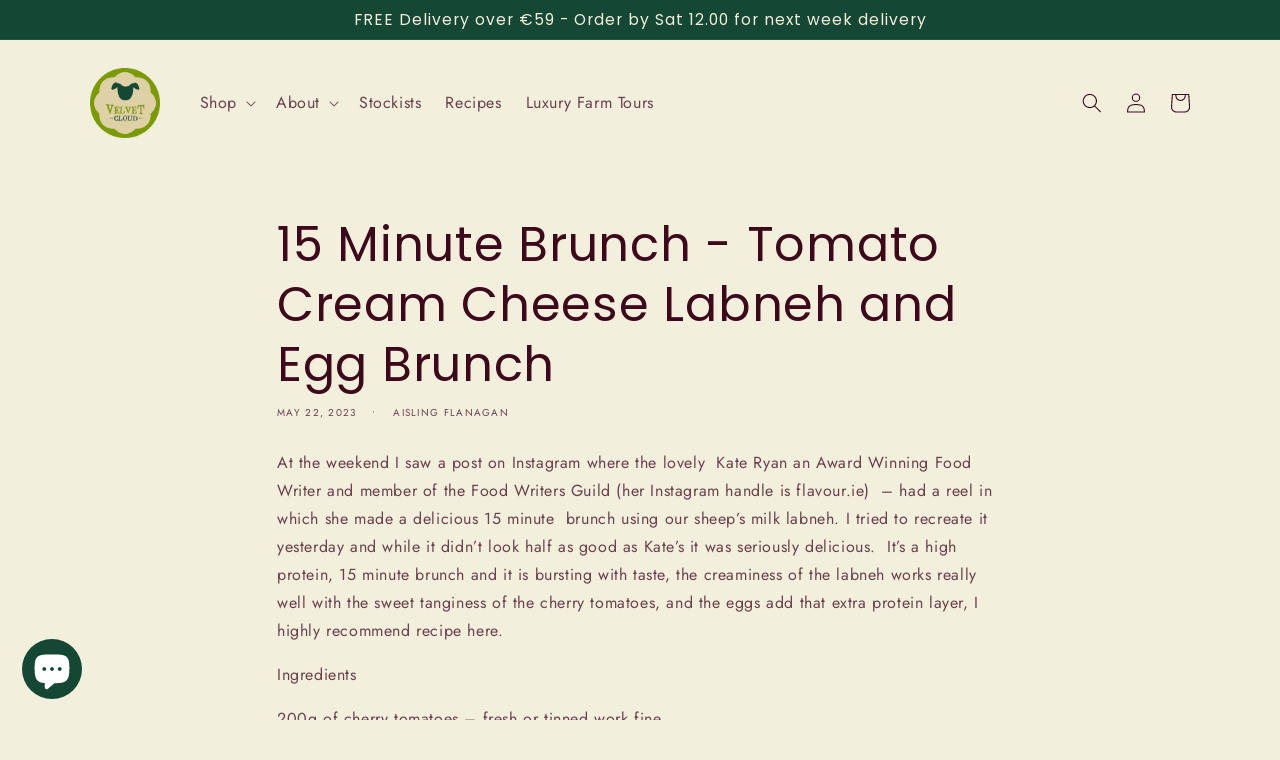

--- FILE ---
content_type: text/html; charset=utf-8
request_url: https://www.google.com/recaptcha/enterprise/anchor?ar=1&k=6LdEwsYnAAAAAL9T92sOraT4CDI-QIVuDYAGwdOy&co=aHR0cHM6Ly92ZWx2ZXRjbG91ZC5pZTo0NDM.&hl=en&v=naPR4A6FAh-yZLuCX253WaZq&size=invisible&anchor-ms=20000&execute-ms=15000&cb=i8lrkfcq5tls
body_size: 44940
content:
<!DOCTYPE HTML><html dir="ltr" lang="en"><head><meta http-equiv="Content-Type" content="text/html; charset=UTF-8">
<meta http-equiv="X-UA-Compatible" content="IE=edge">
<title>reCAPTCHA</title>
<style type="text/css">
/* cyrillic-ext */
@font-face {
  font-family: 'Roboto';
  font-style: normal;
  font-weight: 400;
  src: url(//fonts.gstatic.com/s/roboto/v18/KFOmCnqEu92Fr1Mu72xKKTU1Kvnz.woff2) format('woff2');
  unicode-range: U+0460-052F, U+1C80-1C8A, U+20B4, U+2DE0-2DFF, U+A640-A69F, U+FE2E-FE2F;
}
/* cyrillic */
@font-face {
  font-family: 'Roboto';
  font-style: normal;
  font-weight: 400;
  src: url(//fonts.gstatic.com/s/roboto/v18/KFOmCnqEu92Fr1Mu5mxKKTU1Kvnz.woff2) format('woff2');
  unicode-range: U+0301, U+0400-045F, U+0490-0491, U+04B0-04B1, U+2116;
}
/* greek-ext */
@font-face {
  font-family: 'Roboto';
  font-style: normal;
  font-weight: 400;
  src: url(//fonts.gstatic.com/s/roboto/v18/KFOmCnqEu92Fr1Mu7mxKKTU1Kvnz.woff2) format('woff2');
  unicode-range: U+1F00-1FFF;
}
/* greek */
@font-face {
  font-family: 'Roboto';
  font-style: normal;
  font-weight: 400;
  src: url(//fonts.gstatic.com/s/roboto/v18/KFOmCnqEu92Fr1Mu4WxKKTU1Kvnz.woff2) format('woff2');
  unicode-range: U+0370-0377, U+037A-037F, U+0384-038A, U+038C, U+038E-03A1, U+03A3-03FF;
}
/* vietnamese */
@font-face {
  font-family: 'Roboto';
  font-style: normal;
  font-weight: 400;
  src: url(//fonts.gstatic.com/s/roboto/v18/KFOmCnqEu92Fr1Mu7WxKKTU1Kvnz.woff2) format('woff2');
  unicode-range: U+0102-0103, U+0110-0111, U+0128-0129, U+0168-0169, U+01A0-01A1, U+01AF-01B0, U+0300-0301, U+0303-0304, U+0308-0309, U+0323, U+0329, U+1EA0-1EF9, U+20AB;
}
/* latin-ext */
@font-face {
  font-family: 'Roboto';
  font-style: normal;
  font-weight: 400;
  src: url(//fonts.gstatic.com/s/roboto/v18/KFOmCnqEu92Fr1Mu7GxKKTU1Kvnz.woff2) format('woff2');
  unicode-range: U+0100-02BA, U+02BD-02C5, U+02C7-02CC, U+02CE-02D7, U+02DD-02FF, U+0304, U+0308, U+0329, U+1D00-1DBF, U+1E00-1E9F, U+1EF2-1EFF, U+2020, U+20A0-20AB, U+20AD-20C0, U+2113, U+2C60-2C7F, U+A720-A7FF;
}
/* latin */
@font-face {
  font-family: 'Roboto';
  font-style: normal;
  font-weight: 400;
  src: url(//fonts.gstatic.com/s/roboto/v18/KFOmCnqEu92Fr1Mu4mxKKTU1Kg.woff2) format('woff2');
  unicode-range: U+0000-00FF, U+0131, U+0152-0153, U+02BB-02BC, U+02C6, U+02DA, U+02DC, U+0304, U+0308, U+0329, U+2000-206F, U+20AC, U+2122, U+2191, U+2193, U+2212, U+2215, U+FEFF, U+FFFD;
}
/* cyrillic-ext */
@font-face {
  font-family: 'Roboto';
  font-style: normal;
  font-weight: 500;
  src: url(//fonts.gstatic.com/s/roboto/v18/KFOlCnqEu92Fr1MmEU9fCRc4AMP6lbBP.woff2) format('woff2');
  unicode-range: U+0460-052F, U+1C80-1C8A, U+20B4, U+2DE0-2DFF, U+A640-A69F, U+FE2E-FE2F;
}
/* cyrillic */
@font-face {
  font-family: 'Roboto';
  font-style: normal;
  font-weight: 500;
  src: url(//fonts.gstatic.com/s/roboto/v18/KFOlCnqEu92Fr1MmEU9fABc4AMP6lbBP.woff2) format('woff2');
  unicode-range: U+0301, U+0400-045F, U+0490-0491, U+04B0-04B1, U+2116;
}
/* greek-ext */
@font-face {
  font-family: 'Roboto';
  font-style: normal;
  font-weight: 500;
  src: url(//fonts.gstatic.com/s/roboto/v18/KFOlCnqEu92Fr1MmEU9fCBc4AMP6lbBP.woff2) format('woff2');
  unicode-range: U+1F00-1FFF;
}
/* greek */
@font-face {
  font-family: 'Roboto';
  font-style: normal;
  font-weight: 500;
  src: url(//fonts.gstatic.com/s/roboto/v18/KFOlCnqEu92Fr1MmEU9fBxc4AMP6lbBP.woff2) format('woff2');
  unicode-range: U+0370-0377, U+037A-037F, U+0384-038A, U+038C, U+038E-03A1, U+03A3-03FF;
}
/* vietnamese */
@font-face {
  font-family: 'Roboto';
  font-style: normal;
  font-weight: 500;
  src: url(//fonts.gstatic.com/s/roboto/v18/KFOlCnqEu92Fr1MmEU9fCxc4AMP6lbBP.woff2) format('woff2');
  unicode-range: U+0102-0103, U+0110-0111, U+0128-0129, U+0168-0169, U+01A0-01A1, U+01AF-01B0, U+0300-0301, U+0303-0304, U+0308-0309, U+0323, U+0329, U+1EA0-1EF9, U+20AB;
}
/* latin-ext */
@font-face {
  font-family: 'Roboto';
  font-style: normal;
  font-weight: 500;
  src: url(//fonts.gstatic.com/s/roboto/v18/KFOlCnqEu92Fr1MmEU9fChc4AMP6lbBP.woff2) format('woff2');
  unicode-range: U+0100-02BA, U+02BD-02C5, U+02C7-02CC, U+02CE-02D7, U+02DD-02FF, U+0304, U+0308, U+0329, U+1D00-1DBF, U+1E00-1E9F, U+1EF2-1EFF, U+2020, U+20A0-20AB, U+20AD-20C0, U+2113, U+2C60-2C7F, U+A720-A7FF;
}
/* latin */
@font-face {
  font-family: 'Roboto';
  font-style: normal;
  font-weight: 500;
  src: url(//fonts.gstatic.com/s/roboto/v18/KFOlCnqEu92Fr1MmEU9fBBc4AMP6lQ.woff2) format('woff2');
  unicode-range: U+0000-00FF, U+0131, U+0152-0153, U+02BB-02BC, U+02C6, U+02DA, U+02DC, U+0304, U+0308, U+0329, U+2000-206F, U+20AC, U+2122, U+2191, U+2193, U+2212, U+2215, U+FEFF, U+FFFD;
}
/* cyrillic-ext */
@font-face {
  font-family: 'Roboto';
  font-style: normal;
  font-weight: 900;
  src: url(//fonts.gstatic.com/s/roboto/v18/KFOlCnqEu92Fr1MmYUtfCRc4AMP6lbBP.woff2) format('woff2');
  unicode-range: U+0460-052F, U+1C80-1C8A, U+20B4, U+2DE0-2DFF, U+A640-A69F, U+FE2E-FE2F;
}
/* cyrillic */
@font-face {
  font-family: 'Roboto';
  font-style: normal;
  font-weight: 900;
  src: url(//fonts.gstatic.com/s/roboto/v18/KFOlCnqEu92Fr1MmYUtfABc4AMP6lbBP.woff2) format('woff2');
  unicode-range: U+0301, U+0400-045F, U+0490-0491, U+04B0-04B1, U+2116;
}
/* greek-ext */
@font-face {
  font-family: 'Roboto';
  font-style: normal;
  font-weight: 900;
  src: url(//fonts.gstatic.com/s/roboto/v18/KFOlCnqEu92Fr1MmYUtfCBc4AMP6lbBP.woff2) format('woff2');
  unicode-range: U+1F00-1FFF;
}
/* greek */
@font-face {
  font-family: 'Roboto';
  font-style: normal;
  font-weight: 900;
  src: url(//fonts.gstatic.com/s/roboto/v18/KFOlCnqEu92Fr1MmYUtfBxc4AMP6lbBP.woff2) format('woff2');
  unicode-range: U+0370-0377, U+037A-037F, U+0384-038A, U+038C, U+038E-03A1, U+03A3-03FF;
}
/* vietnamese */
@font-face {
  font-family: 'Roboto';
  font-style: normal;
  font-weight: 900;
  src: url(//fonts.gstatic.com/s/roboto/v18/KFOlCnqEu92Fr1MmYUtfCxc4AMP6lbBP.woff2) format('woff2');
  unicode-range: U+0102-0103, U+0110-0111, U+0128-0129, U+0168-0169, U+01A0-01A1, U+01AF-01B0, U+0300-0301, U+0303-0304, U+0308-0309, U+0323, U+0329, U+1EA0-1EF9, U+20AB;
}
/* latin-ext */
@font-face {
  font-family: 'Roboto';
  font-style: normal;
  font-weight: 900;
  src: url(//fonts.gstatic.com/s/roboto/v18/KFOlCnqEu92Fr1MmYUtfChc4AMP6lbBP.woff2) format('woff2');
  unicode-range: U+0100-02BA, U+02BD-02C5, U+02C7-02CC, U+02CE-02D7, U+02DD-02FF, U+0304, U+0308, U+0329, U+1D00-1DBF, U+1E00-1E9F, U+1EF2-1EFF, U+2020, U+20A0-20AB, U+20AD-20C0, U+2113, U+2C60-2C7F, U+A720-A7FF;
}
/* latin */
@font-face {
  font-family: 'Roboto';
  font-style: normal;
  font-weight: 900;
  src: url(//fonts.gstatic.com/s/roboto/v18/KFOlCnqEu92Fr1MmYUtfBBc4AMP6lQ.woff2) format('woff2');
  unicode-range: U+0000-00FF, U+0131, U+0152-0153, U+02BB-02BC, U+02C6, U+02DA, U+02DC, U+0304, U+0308, U+0329, U+2000-206F, U+20AC, U+2122, U+2191, U+2193, U+2212, U+2215, U+FEFF, U+FFFD;
}

</style>
<link rel="stylesheet" type="text/css" href="https://www.gstatic.com/recaptcha/releases/naPR4A6FAh-yZLuCX253WaZq/styles__ltr.css">
<script nonce="Pru1HRKqZ0S5_Ci67_REzg" type="text/javascript">window['__recaptcha_api'] = 'https://www.google.com/recaptcha/enterprise/';</script>
<script type="text/javascript" src="https://www.gstatic.com/recaptcha/releases/naPR4A6FAh-yZLuCX253WaZq/recaptcha__en.js" nonce="Pru1HRKqZ0S5_Ci67_REzg">
      
    </script></head>
<body><div id="rc-anchor-alert" class="rc-anchor-alert"></div>
<input type="hidden" id="recaptcha-token" value="[base64]">
<script type="text/javascript" nonce="Pru1HRKqZ0S5_Ci67_REzg">
      recaptcha.anchor.Main.init("[\x22ainput\x22,[\x22bgdata\x22,\x22\x22,\[base64]/[base64]/[base64]/[base64]/[base64]/MjU1Onk/NToyKSlyZXR1cm4gZmFsc2U7cmV0dXJuIEMuWj0oUyhDLChDLk9ZPWIsaz1oKHk/[base64]/[base64]/[base64]/[base64]/[base64]/bmV3IERbUV0oZlswXSk6Yz09Mj9uZXcgRFtRXShmWzBdLGZbMV0pOmM9PTM/bmV3IERbUV0oZlswXSxmWzFdLGZbMl0pOmM9PTQ/[base64]/[base64]/[base64]\x22,\[base64]\\u003d\x22,\x22e8K5esOvZ8KHTMOURgZqJsKZbcOVRHlew6jCijzComnCiDPCsVDDkUdMw6YkMMO4UHEwwp/DvSZdIFrColEIwrbDmk/DtsKrw67Cr3wTw4XCrjoLwo3CrMOuwpzDpsKiNHXCkMKNJiILwroAwrFJwoPDsVzCvALDvWFEYMKPw4gDV8KnwrYga1jDmMOCFC5mJMK6w7jDug3CjhMPBH11w5TCuMOmW8Oew4xTwp1GwpYnw7l8fsKfw67Dq8O5IxvDssOvwqfCoMO5PGPCisKVwq/Ci07DkmvDmcOXWRQtRsKJw4Vkw77DslPDocOQE8KidjTDpn7DvcKoI8OMCFkRw6g9YMOVwp44G8OlCDcxwpvCncO3woBDwqYdQX7DrmkywrrDjsKgwpTDpsKNwpZdADPChcKSN341woPDkMKWNCEIIcO1wpHCnhrDhcO/RGQ/wp3CosKpCsO6U0DCpMOnw7/DkMKZw4HDu252w7lmUCxDw5tFWUkqE3HDi8O1K1jChFfCi3bDnsObCHjCm8K+PhTCoG/Cj3JYPMODwozCn3DDtW0FAU7DiHfDq8KMwoATGkYsfMORUMKCwp/CpsOHASbDmhTDqsO8KcOQwqzDgsKHcE/Dh2DDjyVywrzCpcO6CsOucz9MY27CgcKaJMOSDcKZE3nCkcKXNsK9SAvDqS/DosOhAMKwwotfwpPCm8Ofw6rDshwYL2nDvU83wq3CusKFb8KnwoTDihbCpcKOwojDjcK5KUjCpcOWLHQXw4k5JmzCo8OHw5jDq8OLOVFvw7wrw63Dk0Few6MgakrCtyJ5w4/DkHvDghHDisKoXjHDk8O1wrjDnsKmw5Y2TxAZw7ELLMOwc8OUC2rCpMKzworCqMO6MMOxwrs5DcOnwpPCu8K6w4tUFcKEecKJTRXCqMOZwqEuwoRnwpvDj1XChMOcw6PCkAjDocKjwovDusKBMsO1ZUpCw7nCuQ4oQcKewo/Dh8K0w7rCssKJdMKVw4HDlsK0GcO7wrjDnMK5wqPDo049G0cIw4XCohPComoww6YODyhXwpIvdsOTwrovwpHDhsKtH8K4FURWe3PCqMO6MQ9UVMK0wqgID8OOw43Dr2QlfcKGA8ONw7bDtCLDvMOlw5hxGcOLw7nDqRJ9wqrCjMO2wrc/OztYfsO0bQDCqW4/[base64]/cMKowqdtwoo1w5/Dvx/ConvCo8Kiw6drbVVpM8KxwrjDgFLDrMKsHD3DhmsuwpbCm8OtwpYQwoXCqMOTwq/DrwLDiHo1e3/[base64]/wpsHwp5YHMKXwr0pZ8K8wqTCkl1FGADDsTkNczNAw5LCl0nCssOiw6vDk0x/[base64]/UXTDqnhwZMOAYsKHETrCjkLDmQrChHrDpBfCv8OXU3hxw4PDk8OxImrCjsKDccOww41xwqPDjcOtwpLCq8Obw7zDocOlJcK5V2bCrcKCTWsVw4rDgCHCqMKsLcK8wqZ5wpfCr8OEw5oOwqnCrkgwIcObw7I6FVMVUX0NZG4zQMOOw7JIbi/DnxzCgwdlRG7ClsO9wppPDkkxw5AhHh59Lxcnw5FBw5YTwrsfwrvCoCXDs07CswvDuzzDsVdfEi4DRHnCuBImIcO1w5XDiVzCmcOhXsOaJsO5w6jDjMKDcsK0w49gwoDDkivCpcK+XzQITx1/wqdwLgcMwp4swqBjJMKrKMOcwqMUCk/Cr1TDik7CiMOGw4lXYzhIwo7Cr8K5LcOgY8K1w5LChcKXYAxLNArCm37CrsKZZcOYBMKJK1XCisKHaMOyWsKtP8O5wqfDpz3DvBorS8Odw63CoifDqD0ywprDvcKjw4rCl8KiNHjChsKXwoYOw43CqsO3w7jDh1vDnsK1wpnDijrCg8Kfw5fDs1bDhMKfUT/CgcK8wrTDgHrDtBrDsysNw6dXAcO4SMOBwpHCgCHCtcOhw59GY8KRwpjCj8K+ZkoRwrzDtF3CuMKMwqZfwow1FMKzF8KIBcO6SiM2wqp1JsKJwofCt0LCpDpVwpvCg8KFOcOew7ACfcKdQDwWwol7wrYoQsKqO8KKUsOtdURmwp/ClsO9HGU2Wn9/MkN4REbDhFkCJMOgfsOewo/DiMK3UzVWWsOOOSwMZMK9w53DhB8OwpFdcjzCrGlbUkfDqcO/w6vDh8O0IiTCjFBcFSXCqFPDqcK9EWbCrkg9wo7Co8K0w6DDsRHDj2UWw4vCkMOBwqkaw4XCoMO2IsKZUcKdwpnCmcO5KW8BSm3DnMOJKcOZw5cUesKUe2/[base64]/Dm8OrUMKHLkrDtcOewqd+w57DpMOmcsK/wqp5w5AvEVQXwqBPHHTCoxXDpXjDjmrDkmbDrUZKwqfCvxXDq8KCw4nCpDzDsMOcdAouwph1wpN7wpnDjMOMCjcQwqpqwpscYcOPU8O3AMK0bHZxDcKsLxbCiMOcGcKpLyxPwrTCn8O5w6vDjsO/OWEawoU3JjTCs0LCrMOFVsKvwp7DsB3DpMOhw5VWw75KwqJpwpxmwrTClk5bw40PdRB+woDDpcKCwq3CoMKswprDl8OZw7wjFjs7ccKuwqwPbmosQ2RbK37DnMKHwqMkIsK/w689OMKadEbCsSTDrcO6w6DDpUlYw7rCvQlHGcKXw5PClHsIM8O6UH7Dn8K4w7XCt8KZNsOQesOCw4TCphTDsgdfGSzDicKIB8K1wrHCg03DicKxw4tGw6rDq0/ColDCo8KvcsOZw41oecONw4nDl8OUw4xEwpnDp2nClDFvVWJtFXcWRsOLanXCqCDDsMKQwofDj8Oxw602w67CqSxLwqBawprCnMKda0hoMcKLQcO0TsO5wpTDjsOhw4XClUzDhhRYO8OyDcKhaMKdHcO5w47Dl2g0wpzCimJDwos1wrAPw4/CgMOhwqfDpwzDsVLDosOqajfCkS/[base64]/wpLCvMOpb17Dnl8vw7LDnyo3wqArBWzDtgRCw58eCinDoxLCok/[base64]/DscONw6s5VifDhXvCuxbCnsK8w4/DkQTDoSrCtcOFwrU6w61ewr0awqHCu8K7wprCgxdzw4t3e1jDrMKywodLX084Y3lBa2LCq8KoTXMGJwgTR8KbbsKPBsKfUEzCtMOrA1PDjsKLKMOAw5nDqhwqFGIEw7s8W8OCw6/CqndbUcKXWHbCn8OTw6dTwq5mAMOJVzHDsjfCiAYOw4Q/w47DtcKZwpbCuXwQfQZeXsKROMOxBMKww4bDkCRLw73CsMOyciwieMO8SMOjwpnDp8OzNRnDs8KQw6c/w4YlQhzDqMOKTVvCpmBow6LCh8KIVcKPwo/[base64]/wqnCj8KTOg7Di8Oqw5cEKsKqBhPDiELCr8Ocw7HDgirCqsKoRjLDqRHDqz49esKow6Mrw6Irwq0QwqplwroOQn92LmVMeMO/w6fCjcK7U3nDo2vCpcOnwoIuwp3Dl8OwMwPCtyNIV8KWecO1KzTDtXkdFcOFFznCmWLDklQjwqJqZXTDtzFIwq03SQnDkDfCtsKMdjzDhn7DhH/DmcO7O3geMElmwqFwwo5ow6wmRlBGw4HCssKfw4XDtAYvwoE4wpHDvsOyw48pw5/DnsKPf2cywrVZcWlhwo7ClXhGY8O/[base64]/DusOEw7nCrVDCi3XCqcK1w4k9w6VkwrR9VAx3w7TDuMKuw7YawrPDisKQfsOLwohAKsKFw78uAUfDpnsnw5QZw4g7w75hwrfCu8O3IUjCnWTDphvChj3DgsKcwr3ClMOOTMOresOAbl9iw54ww67CimbDhcOmBMO8w5Rpw6rDnyRNOz/[base64]/[base64]/[base64]/bMOtw63CiDsWQXjDuFLDgcOnw5QVw6bDj8KRwo7ChjPCr03ChVfCl8Oiwod0wrlkAcKJw7FCUgNuacKYADReN8O3w5UUw5bCohXCj1TDmX3DgMKNw4/[base64]/fsOVCWbCo8Kzw5nDvg7DlsKRwp/CmgUqwphWwrgrwpZNw588KMOgIkbDg0fCoMOBHX/[base64]/FH7Dr8KVw7rDtT0leTAqwpwBCsKJOcKwAx7CjcOhw4LDusOTDMOxBWUGNhR1wqnDpQsmw63DmwPCgk0/[base64]/Cs1YMUy/CmQktaMKVbTjDnDQAanHCuMKdAxPCtWA3wrUxPMOeYsK5w73Dn8OSwqdXwr3CijPCgcKewoXCknsrw7LDocK/wpYHwoNKHcOew5ECAMOGQFAwworCu8K6w4JKw5N4wp/Ck8KmcMOgCcOgHcKpGcOAw7gzLhbDvWzDr8K+wr8FacOcU8K4CQ/DocK8wr4ywrnCrTvDoV/CrMKAw455w4EPXsKww4rDj8KdL8KdbsO7wobDjWkcw6RjXQVswpFowotKwq0bcAwkwoDCgBIaRsKwwqRywrnDmQXCrgNhcnzDg2bDjsOZwqR9wqnCnhPDrMOhwr7DksKOGTgFw7PCh8OADMOfw5vDiEzDmH/DjMOKw6XDk8KTLUTDg2DCmGPDpcKjA8O6Z0RdYAUYwpTCrytCw7zDvsO4ZcOowoDDnE9/[base64]/[base64]/[base64]/CpsKvwrJGOhp/JsO4wohZKUMwwqMCEMKFwqAbLyPCtmPCs8K0w4hudcKZFsKQwrTCgsK6wo8BE8KPacOnRMKYw5kAAcKJHyR9S8KcY0/DgsK9w65ONsOUMj7DvcKEwofDo8ORwrRne1dZCBcBwobCvH8xw40eeGTDpybDhsOUC8OQw4zDrxdFZhvCpXzDhGDCtcOIEcOsw4rDjRbCjAXDtsO/V1geSsOVPcK5cHMyBANbwqTCuDRsw5jDocK7wos6w4DCocKVw5gfOW88GMKWw7vDvzd2E8OgRDYSfAgHw7IXIsKXw7PDqx5MZHxsFsO4wqQOwpwvwrXCtcO7w4UqR8OzVcOaOw/Do8OBw5x4YcOhKBk5TMO2ABTDgyE8w5wCCMORHsONwpBOYhISWMKfNw7DiwQkXi3DiGrCszh0EsOgw7nCqsKcdiRww5QSwpNzw4VTbSsMwpcYwo7CmxvDqMKzG3AuVcOuKT8OwqgPeWMPMz5bQRYYRMK1Y8KVN8KQJRbDpg3DrnZNwocPVBApwrDDrMOUw4jDkcK9ck/DtQdEwpR5w4N+fsKFTn/DvVAvMMOtBsKBw5fDr8KIS1VUPcOZBh1/[base64]/[base64]/Co2nCvDLDncOQw4/[base64]/CpmdPeW3CusOpw6JBLMKzfMKAw5Ekwr80w5Y2JkItwrzDpsKcw7TCjk5Pw4PDlUc/ajhwOMKIwrvDs07Chw0ewojDtQUlT3ceJ8OCSlPCnsOEwoHCg8ObZFHDnhtuCcKMwqEOcU/CmMKEwqpsIH4QY8OEw4bDhnTDksO0wrgvShXCnhhVw6xLwplbCcO0cyjDtkTDrsOGwr8+wp1nMjrDjMKDSkbDhMOgw4bCssKhQipmFcOQwq/[base64]/CnsOeHBx6QsK3wr3CsMO9eDjCkcOGw5DChw/[base64]/Di8O3EcKlVcOKSVHDh8KwIcKxw7zCmsOFAsO0wrXCuXXDuGrDky3DqysSPsKzHsOZfjPDhcKnK1EYwobCkS3CjSMiwpvDpcKOw6I4wqjCkcOkV8K8AsKwEMKCwqMHMwzCnVF+IQvCtsO3KQcyGcOAwp4Zw5JmRMO4w5wUw4NWwqNlY8OQA8O/w7NbXQdww7BSw4LCh8OfYcKgYD/CpcKXw5FTw4zCjsKxZ8OzwpDDh8OQwph9w6jCs8OsR1LDlDEFwpXDpcO/[base64]/[base64]/Ch0h6ChwhB8OAwpfCkMOOX8OVwpNIw4MZNwwZwqHCgUJDw6LDjDAfwqjDhEcIw5drw5rClS4BwpBewrbCssKHc0LDswZJOcOYTMKUwqDCiMOwbQsuHcOTw5nDnQzDpcKVw4nDtsOLZcKcECoWYRMbwoTCimphw43Ds8K7wpl4woMiwqHCti/ChcKSfcKNw7MrbT8lVcOBwq0aw67CksORwrRcAsOuE8OTVEzDl8OVw6nChxnDoMKgZsKrIcOHLVQUYToHw4lJw6ZIw7TDohzChC8TJ8OEQQ3Dq3ApWsOWw6DCm15rwpDClV1BYkbCgH/Dni1pw4J9D8KCQSNzw68mAQ1mwoLCsBHDvcOgwodNCsKAHsKCGcOgw7gVPcKow4jDk8OgQ8KIw5XCpMORIw7DocKdw7g7RFvCvTDDrTgDC8KgalU6w5DChWLCi8O7EmvCjARIw45Iw7fDosKBwoDCp8KPdCbCnA/CpMKXw5bCvcOyYMObwrwVwq7CgMKXEFEDaxQeFcKvwoXCg3fDrgfCqx92wqh/wpjDjMOaVsKMWQ7Cr01Oe8K6wrrChR9efFsbworCvRBxw7ROb0fCoy/[base64]/DssKPDhzCisKvwo1rw4DDpHcCw6xIN1wSRk/Cp2jCj0E5w6Z2ZMOeKjAAw4bCmcOWwovDqgEAB8OXw6hGFk0xwr3CocK+wrbDtMKaw4fCj8OMw7LDusKbc25vwq3DiT56PgPCvMONAMK9woDDvMOUw55iw6nCicKzwrvChMKzAF3CgjF6w5bChnjCim3DiMOvw5k2RsKBcsKzLkrDnicgw5PDkcOIw6d/w7nDvcKSwpjDvGUIN8KKwp7DhMKxw59DfsOoQVXCqcO7FQ7DvsKkUcKmc3d/[base64]/DpV7CnsK8SiYPwrtvYVTCpcKkw6rCrUDDiUPDhcK7HCtNwqVKw5syR3xXcW8vLT9TVcKkFMOzB8K5wrXCqXPCmMOVw799Zx5zLQfClnV+wrnCrsOrw4nDonphw47DmHd+w5bCqAx2w7EeOsKHw69RAcKtw7kaQj4bw6PDknUwLWswLMKvw64dSAY1YcKGXz3CgMKyLQ/DsMK1HMOxe1XDp8KBwqZzIcK/wrdgwozCsC9Uw4LCiCXClE3Cs8ObwoTCgjk7AsO6w41XfT3Dk8OtEjUNwpAWXsOrEhhIQMKnw55FfcO0w4fDkG/DssKFwqA5wr5gGcObwpYBeXklQT1Zw4waWynDklgrw7HDvMKtCT1yXMKZL8O9HDJUw7fChQkqF0pjGsOWwq/Dqg53wqppw7I4EWTDlwvDr8K3NcO9wr/Do8Ocw4TDvsOZDA/ClMKWTCvCm8OZwqhBwpLDpsKZwpg6ZsOuwptowpl6wpvDnl0bw7ZOasOuwp4XEsOGw7vCicO6w5s0w6LDtMKUXsKHw4Vvw77CmRdSfsO+w4ouwr7CjVHCiTrDrTcOw6h0d33DiW3DlSNNwp7DiMOIeVhjw75bMBnCp8Ouw47DggPCuz/[base64]/[base64]/woQ9EcO6YsOCw7HDnRZpw47DuGt5w67CqsOiwq3DoMOwwpbCplPDig1vw6HCiRPCl8KMJ2A9w7vDqMKzDlTCtcKZw7czJWbDjFzCkMKxwrbClTstwoPDpRvDoMONw6gKwpI/w5nDjw0sM8KJw5TDtUgNG8OHa8KFA0vDqsOxQAjCjsOAw54bwoQmBTPCvMO4woUnQcOBwrABZMKQUsK1HMK1OAZgwoxGw5sawobDkEvDmUzCusOnw4rDssKdNMKLwrLDpB/DocKbWcOBahJoBX5HMcKxw4fDnxsXw7TCrm/CgjHCmz1RwrHDisKcw4l0b0YJw5fDiWzDnsOTe2A8w44ZRMKbw6FrwqR3wobCiUnClUIBw6sbwohOw5DDv8OTw7LDksKYwrB6LsKyw6PDgH7DpcOPTVXCgnLCtcOTQQHCiMK/Z3jCgcOqwrscIh8ywqnDgG8zXMONVsKGwoTCvTbClMK4WcO1w4vDkA9hPgjCgFvDtcKEwqx/wrnCicOqwrfDhznDm8Odw6vCtg8MwpLCtBbDhsKoPQgrKzPDvcOwfg3DnsKMwoEuw6XCjGZUw5R+w4LCuQ/CsMOaw7/Ct8OtMMKRA8OhCMOxAcOfw6NsSMOZw6jDsENHT8OkH8KCN8ONFsOHDznDv8Omw6EkXRDCog/[base64]/CjcOtw7/Dhi3Dlk7Dt0zCgEwhQVEAcSDCsMKkW10Zw6/ChsKIw6R4KcOLw7FODAjDuEYKw7HCpcOPw5jDjFsGfzvCjHBdwp1RLcOewrXCli3DtsO8w5QYwrYww4Nrw7Qiw7HDo8K5w5XCk8OAC8KOw5hVw4XCliocV8OTLMKNwrjDiMO8wpzCmMKpSsKdw67CjQJgwphrwrd9dg/Ds3bDhyVmJTUqw7pMZ8OmMMKtw65OJ8KnCsO/OS4Sw7bCtMKlw5nDiUPDuTPDpXNew7dLwplHwoXDlSp6wr/Clx8rH8KUwr5pwqXCksKxw5gUwqYlIcKKcGrDgEh9JsKZaB96wofCh8ODScOILV4Aw7B+RMKVLMKgw4ZAw5LCjcOaeQUfw5E4wovCviDCo8O0asOFCjzDi8ORwptVw6k+w7zDjELDohdtwpw/GS7DjxUlMsOjwrbDkXgew5vCkMOwXGBzw6rDt8Ocw5nDvsOYcARPw5Ujw5jCqSYBbj3DpTHCgsOVwpDCkhBwI8KjHcOSwp7DknTCsm/CgsKiJgoCw7N9SlDDuMOWTsOZw6LCsEfChsKXwrQkcF9+w7HCvsO5wqhgw4jDvnjCmh/[base64]/XcKjwr7Ci0bDoBZbQsOlwqjDmhBfccKiEsKrRHFiw5nDo8O3LFDDp8KBw4YQThfDpsOvw6JHTsO/SQ/DmQNswpR5wrXDtMO0ZcOhwoTCosKtwpPCvFJIw53CssOsFy/[base64]/w7Y+EsKWw57DgD4cw7pENwLDssKCw4ROw4LDh8KGQMKvZhVELBV1asOMwo3Cq8K8RRR+wrFCw5bDjMO8wow1w67Dm344w4fCgWbCmGnDpsO/wpcgw6/DisOYwo8LwpjDs8Ohw7zChMOHRcOXdDnDv0R2wqPCocKDw5J5w6XDicK4w6UBQWPDucOQw61UwqF2wofDrxVNw6hHwrLDm2wuwp5gaALCq8KGwptXFFA+w7DCk8OcTA1PDMK/wohEw4hfLC5DLMKSwqE9Px1CZTdXwrtCXsKfw4cJwqBvw7jDusKLwp19BsKyE1/[base64]/wrHChMKgwpIhL8OBS8KJwqwuwoXDv8KVTmfCocKOwrzDjSgawoFEHMKRwoROAGzCm8K6PUppwpXCmBxOwrvDuUrCtQfDizTCnAxYwobDp8Kowr/CtMOawqUMZcOEZsOKU8KxPk7CiMKXcj9rwqDChngnwo4rIQEoZlUGw57CiMOYwp7DlMOtwrZIw70zZjMfwqF5aT3CkMOZw57DrcKYw6LDlhfDu1B3w6/ClsO4PMOlbybDvlLDpW/Cq8K6Sx0sb2vCgEPDvcKFwphDZA1aw5/DnRg0YATCr1LDvSAkVHzCpsKESsO1YgpMwpRJJsKsw7UYe1AXGsODw7rCpMKvCiYUw4bDksKrGxRVD8OtA8OLaT3CjmoswobDtsKFwo4PMgjDkMKlBsKlNUHCvC7Dt8K1YBpAGAfCvcKZw6o5woIWMcK0VMOSwoPCrcO3el5Wwr1oLcO9P8K0w6/CjH9aLcKZw4dvBigbCcOHw6zCqUXDq8KZw4nDhMKzw4nCo8KEMcK1VDINV27DsMOhw50NN8Onw4TChHzClMOIw5vDk8Kpw7zCrsOgw5nDtMO/w5I0w6h9w67Dj8OfeGHDksKhKD5zw4gIHx1Kw5HDqWnCuUXDpMO9w48RZHbCsi9rw7XCq17Dq8KPUMKIY8KlVRXCq8KgaV3DqVE/ScKcX8Odw54gwoFnCy9fwrN9w7c/b8O1DcOjwqMgFMK3w6fDosK8ZyNPw6Jlw4HDhQFfw57Dn8KEEg3DgMK0woQQFsOyNcKXwqvClsKNHMOyFhJxwolrOcKSf8Ouw5/DhAV7wo1vMBB8wojDq8KyLcO/wqImw5vDlMOPwofCmQlGMsKIaMKjIznDgnbCrMOSwo7DmsK+wpbDvMK6Hmxgwrl7RAZFaMOBeAjCtcO8V8KuQcOUw7LCljHDtApsw4Unw65ow7/Dr2NETcO1wpTDgwhdw75qQ8K/wojClcKjw5gTP8OlHwxXw7jDrMOCfcKwQsKHO8KswrNrw6DDk2Etw550UBUxw47DrMOWwrjCgXRzUcOew7DDncKfY8ODM8OpWxwfw49MwpzCoMKiw4jCksOYLsOrw4xVwq9TXcORwobDlmRFYsKDQ8O4wos9E3rDnELDgnrDjFXCs8KGw7VnwrfDiMOyw64KSDbCpD/Dkhhsw40ccmXDjgzCvsK4w65IBl0kw5LCiMKzw4vCgMKKEzsgw6sPwp1xDzhLecOCCwHDs8OLw5nCgcKuwqTCk8OVwpTCsxjCgMOMMzzCkAMUGWtYwq/Dl8O4E8KHHsKPIFvDrMKSw70kasKGIktbV8KOT8KZUi7Cl3TDjcOfw4/CnsODF8OWw53Dq8Ovw7/ChGkdw4Vew506LS0tfANWwpjDjH7Ch3rClwLDuwHDtGfDsHXDsMOew4EkKWPCt1dOHcOTwpgfw5TDl8KywoU/w6Q2KMOMIMK/wqlJHcOCwpfCucKww4hmw5Vpw61nwrUSEsOPwqIXIinCvUdvw7PDqwfDmsOuwog0HW3CozZlw79lwqcXBcOPa8K+w7Elw4IPw65UwoIQZE3Dr3bCmi/Dvl1cw6TDn8KMbsOCw7vDnMKXwprDkMKbwpHDq8Kqw7bDlMOHCF9LdFFAwqvCkAw7WsKoFsObAcKHwrQQwqDDoQJ9wooPwo1Vwr1vYjU2w5dRSm40R8KdC8O+YVsTw5jCt8OFw57Do00ILcOsAQrCkMKLTsK7Rn/DvcO9wqo6Z8OYFsKNw5QQQcOoIMK9wrI4w7VvwpDDj8K7wq7ChQTCqsO0wowpecKVLsOZOsKKCV/ChsO/[base64]/w4lAwqnCm8K9w6HCll5QwoTCrcKMOsOuwq3Ck8KuEU/CrwTCqMKRwp7DqcKIQcO5HirCm8K4wp/DkCTCuMOudz7ChMKQNmUEw7UUw4fDhm/[base64]/DvRzCqQEuPlg/w5fCrsOCGxLCr8KTL0PCrMKLQAnDlybDhXLDkAzCp8O5w5ogw4zDjlJ/YDzDhsOKRcO8wqgKWBzCrsKQLWQVw4V9DwY2LAMIw6fCtMODwrJdwo3DhsOzNcOKX8KoMBTCjMKpZsOgRMK6w65bBRbChcOmR8OyCMKPw7FqOm4lw6jDkGhwJsOWw7DDvsK9wrhJwq/CgARoLy5tF8O7OsKcw4BMw4x5asOvXHFDw5rCsFfDgCDDucK2wrfDjcKwwrAow7JbPcORw6/ChsKjYkfCuwBIwrXDmEpfw7xsW8O0WsOiMwcPw6V0fMO5woDChMKKHcOEDsKOwoVUaXvCtMKfB8KFRsO3PXc1wqp/w7clcMOYwobCrsK6wqd/[base64]/DoCvClRbCrsOQPsOHesKCMsOqQsO0IMOVGSh9Hw/Cv8KFP8O+wrIpElgxR8OBwqJaL8OFZsObHMKZw4zDkMOowrM1YMOWNwnCqyDDlnzCsSTCjGlHwqgQAy5fTcKkwqLDonbDmy45w4rCqkbDi8OTesOEwrZZwr3Dj8KnwpgrwqHCvMOtw5p5w4ZIw5DCj8OWw4bCkybDuSLChMO4UDnCksKYKMOhwq7Cvk/DgMKGw5ZbSMKjw68fEsOHasK+wr4YMcKXw67DlsOyaS3Ct2rDn0szwrE+aFVmdSvDtmfCnsOHBiIQw74TwpUrw7rDpsK6w59eB8Kdw69xwpExwozClS3DjmLCtMKUw5vDv1LCpMOAw5TCiwrCh8Oxa8KmLg7Ctx/Co3rDpMOhBFt1wpXDmMOTw4Z/CwZqworCqCTDgsK9JmbCtsOwwrPDpMKwwpvDncK+wp8rw7jCuX/CqQvCm3LDi8KmHjDDhMKPLsOQaMKjDlNrwoHCm0fDolA/w6jCpMKlwoBrD8KzBAZaKsKJw7EwwpTCicORHcKpfiJ1wrvDvV7Ds1QvCxnDksOgwrJfw4Zewp/CsXTCq8OJR8OOwoYAHsOjH8K2w7PCpncbKsKAVWjCuCHDjyE/asOUw4TDimcyfMKWwop0CMOxHzTCosORFMKRYsOcDB7CqsOxNcOiO3NTf2rDmcOPfcK+w4IqC3hQwpYFUMKFwrzDsMK3AMOZwqN8aUzDjG3CmFBgL8KkKcKNw4zDrj7CtMKFH8OCAFnClsO1PGkQTi/[base64]/wpVTGlEEKcOgw67DnTbCk2FsRS7DqMOEfMObwpbDs8Kew7LCqsKpwpjClkp7wq1YDMKrU8KHw4DDmTtGwqcnCMO3dcOiw6rDlcKIw5lcO8KQw5EuI8KGWg9dwp7Ci8K/w5LDnA5jFExiYcO1wpvDgB4Bw6U/aMK1wq12E8Oyw7HDs38VwoEBwq8gwpgewpXDsx/CicK6HB7CpkDDu8OHSEXCpsKAWR3CqsO0VGwOw6nCmlHDk8OyWMKlbxHCsMKJw4LDvMK5wonDuEY1b3lGU8KnS1Ftwo06IMOZwp5kdFtmw4vCrz4PJSVOw7PDmcOTOcO8w61Ow4J3w4Qfwq/DnGtCPDRWLB1fKFLCjcOrbTwKJnLDolfDmAfCnsOeNkJSEFYyQ8K3wovDm1RxNQcUw6bDoMOiIMOdwqIScMOHJ0QPG2vCusOkKCXCliVJFcK9w6XCt8O1CsKoK8OmAyHDrsO9wrfDmg/DsEdFaMKwwr7Dr8Ozw4hew6Auw4HCg2nDtDB3IsOuwpzCicKEAEx6MsKew6pIwpXDjHrCocKBbAMPw5gSw69nCcKqSx80T8OfVcO/[base64]/Q8KxEVbDj8KzwqXCrFsJKMOMOsOiwo0NwozDtMOCYB1gwrjCusOPwrQjcwbCssKvw4xUw5XCq8O/[base64]/DhcOkwpjDmgrDkcOww6EzRzxMwpvClMOKw6nDpFE2IRPCgHleHcK8CcOlw4rDsMKcwqNzwosTEsOWXzzCkinDiE/ChsOJGMOVw7x9HsO6WcO8wpTCocOgFMOuQcKrw5DCh3kyKMKaTTTDsmbCqH/DvEIpwo4qIXrCosKnwqDDnMOuKcKyJcOjOsOPWMOmAXcGwpUIZ29/wqDCs8OPKGfCs8KnDcOJwqwrwrsffsOXwrbCvsKYJsOJEHrDksKNMDlMShPChFgKw5AuwrnDtcKHe8KCbcKQwpBXwqZKH15XLxvDosOhwr7CtsKiQlt0CsOIASECw51HLnZ6O8OpacOhGybCuxXCmylpwpPCuTHDhRrClllPw4cXQSgeA8KVTsKxOR1DJn1/QcOlwqjDvSnDk8OFw6DDrGrCtcKawrEwJ1bDu8K8BMKHWURUw69RwqfChcKowqXCjMKswqB4D8OAw4dXVsO6EWdkZEzCo2nChhTDicKBwoLCicK1wpDDjyN+KsO/aQ/Ds8KOwp93PHXDg1rCoETDnsK+w5XDmcOdw7M+aUXCr2zCvmgjUcK8w77DnnbCvWLDrz5zQ8Kqw6kdEwJVAsK2wopPw5XChMODwoZ2wpLDtHoaworCoE/CpMK3woALU0XCvwzDg17CnRbDqcOaw4NIw7zCoHF7AsKUdQfDgjtIG0DCkSXDv8Kuw43CvcOLwpLDhDDCh1E8RsOiw4jCp8OHZcKWw5c0wpXDqcK9wopMwps2wrdLbsORwp5IUsO7woQJw5dKfMKsw5xPw7zDill1wpDDvsKlUW/[base64]/[base64]/GsKowqlswrbDvsOcOcOywpRYKQs/w7lPHx9gw4YSEcKJJBsJw6bDoMOxwptvTsOEO8Kjw7zCpsOZwoFHwoDDsMK1KcKYwq3DjVzCvxtOPsOiMUbCu3/Dix0QQGjCqcOMwpYXw4dkZcOaTXPChsOtw57DlMOPQl/DscOVwqh0wqtfNXV7H8OaWQJVwq/Cv8OmfzE2GFNaAMKeFMO2GBbCoR8yBcKEE8ONV3YZw4rDrsKZWcO6w4Mbd07CuFp8fRnDicOLwr3Dgj/[base64]/DgCbDucKTw41eEsK7wpRYw4F3w7pTw5FXw6Jqw7vDjcOKO1nDjScnw5c2wrrCv2nDk09cw4xEwr9gw4cuwoDDpyQgZcK+VMOww6DCrMK0w6tjw7nDjcOnwpLDolN5wrwKw4/DrybCtlPDsVrDrFDCj8Oqw7vDvcKKRjhhwpI+wq3DqU/CiMKqwpTDiwNWAQfDucK3TmJeIcKoVVwWw5zDqyXCiMKAGmzCucOtIcOKw47CusO7w4rDtcKcwoXClVZowroiLcKOw70VwpFZwq/CpUPDqMO/[base64]/[base64]/e8K/w5fCuAIrYcOiJcKuw5rDqsO0ZgdWw7TDrQLDiyvCsklKR1U+PgXDj8OSOzURw4/CgBjChGrCmMKDwoLCk8KIbTHDgi3Cq2czbXTCpQHCoxvCosK2OhHDvsKaw77DkFZOw6Zaw4HCnRLCp8KsHcONw5fDo8K5wrDCtQVRw5nDpQ1pw7/CqMOew5fCq0J1wpjCgH/CucKQDcKPwrfChWIcwo1qYHjCscK6woIZwpFsd0Z4w4jDuEB6wrMlwpTCtBEPIEtlw4Ezw4rCtSIKwq5cw4jDsE/[base64]/DhMKKf8O3w4dHHsOow6rCtMKzHRnDu0PCssKPUMOPw5PCjj7CojYTNsONLMKMwpbDqzDCh8KCwofCvcKrwoIGHGTCk8OGB18racKhwrslw7kywrbClFVEwqISwpPCp1ckU3xDPH/ChcOPYMK6Yhk7w79sZMOrwqMMdcKDwqAaw7/Di0AiT8OeO24yFsO5aC7CqSvCgMKlSlHDigc4w7V4aB4nwpbDlBXCun1+MXRbw7nDnQkbwpFkw4smw5NEJMOlw6XDgVnCr8Ogw5vDtMK0w7t0McOxwo8Ew4ZwwqkndcOlGcORw5/CgMKRw5vDqj/CucOUw5vDtMKPw7Jde3MYwrTCnXrDpsKBZ3xnZMOxEiREw7jDn8O9w5jDiwRVwp4/w75XwpnDpMKAO00hw7nDusOxW8OuwpdOOXHCksOhDzYSw698WMK6wrzDmRjCrUrCh8KbQUzDtsOfw7bDu8OgcUnCkcOOw5kFZUzCn8KhwqpXwobCoHB6Q2XDv3HCp8Ozal7CucOaLV0nBcO2I8KedMOqwqM9w5/[base64]/DlhHCicOLwrTCkU7Cnj3ChsOLVDVPR8OPw555woTDmE9qwo1UwrlKL8OKw7YRYSDCmMKwwpBPwps8XcKQH8K3woFpwpM8w48Fw5/ClDDCrsO/cVTCowlow77CgcO2w5x1VSTDjsKnwrguwrJLHQrCnUopw5nCn3pdwrYuw73DoyHDvMKsIhQNwpkqwoc/RcOWwo1/[base64]/CpWbCqcKASwYFwoA5DMKlICfDrMKscTJbw5TDscKdJkFSC8K3w5h8JBQ4IcKQflzChXHDlThaYlvDhgkPw4Q3woMYKlgsBVPCiMOSwpFMLMOABgNFCMO8YkRnwoUPwr/[base64]/[base64]/Dl2wVw6DCvcK7wpkyOMOzWcKHw7lFw4p8w67CssO6wr4cL0RwXcK3eTlWw4p0wphlTgxOT0vCmi/CvcKvwpM+CzlKw4bCocO4w7V1wqfCt8Oew5ZEGsOJW0nDjwQacn/DiGjDt8OqwqMXwqFjJzA0w4fCnhxFeFRae8OUw4fDiTXDicOOAMKcOhhuWU/ChlvDscOdw77CnTvCkMK/EsOyw74ow77DssOdw7NCN8OiNMOjwq7ClBJwSTvDrz3CvFvCj8KWXsOfcDU7w7R0OnbChcKPLcKSw4sWwrpIw5U9wr3DmcKnw4jDuyM/OmvDgcOMw7/Dr8KVwo/[base64]/DtXsUDSXDnyIWMVTDmAhkw4ImNMKdwq5qbcKHwo8VwqseFMK6GcKzw7TDuMKLw4k8DHvCinHCsmkFcQUnw5w6wozCtMK9w5BrdsKWw6vCnx/CnRHDs1/CgcKdw5t7w5rDqsOKbcOMLcKsw60uwqwyazDDpsKgwq7CqMKmFH/DrMKQwrfDtmoSw6EBw6wlw5xQFFdIw4bDtcKuVD1Qw6BUewRBHsKPLMObwqcPeUPDv8OjZlzCh2IkA8ObPy7CvcOnAMKteDB7ZEDDi8OkHD5hwq/[base64]\x22],null,[\x22conf\x22,null,\x226LdEwsYnAAAAAL9T92sOraT4CDI-QIVuDYAGwdOy\x22,0,null,null,null,1,[21,125,63,73,95,87,41,43,42,83,102,105,109,121],[7241176,738],0,null,null,null,null,0,null,0,null,700,1,null,0,\[base64]/tzcYADoGZWF6dTZkEg4Iiv2INxgAOgVNZklJNBoZCAMSFR0U8JfjNw7/vqUGGcSdCRmc4owCGQ\\u003d\\u003d\x22,0,0,null,null,1,null,0,0],\x22https://velvetcloud.ie:443\x22,null,[3,1,1],null,null,null,1,3600,[\x22https://www.google.com/intl/en/policies/privacy/\x22,\x22https://www.google.com/intl/en/policies/terms/\x22],\x22kDbTeIr9y40pOi0jz4bgd83A6kuUc4aNzv0UspU1h3o\\u003d\x22,1,0,null,1,1763016813887,0,0,[200,220,157,2,223],null,[38,134],\x22RC-TpitnmKLdZYKbg\x22,null,null,null,null,null,\x220dAFcWeA6G1Tu2BXaIqGrQ9KH8p6XgVSes98CunX3Tm_7neWTmR9f7cZLk17pPxvDBEuTPLwAWSHCrxZMBfB5S8xpJSDESw95qow\x22,1763099614028]");
    </script></body></html>

--- FILE ---
content_type: text/html; charset=utf-8
request_url: https://www.google.com/recaptcha/enterprise/anchor?ar=1&k=6LeHG2ApAAAAAO4rPaDW-qVpPKPOBfjbCpzJB9ey&co=aHR0cHM6Ly92ZWx2ZXRjbG91ZC5pZTo0NDM.&hl=en&v=naPR4A6FAh-yZLuCX253WaZq&size=invisible&anchor-ms=20000&execute-ms=15000&cb=h2p8x865ygwr
body_size: 44635
content:
<!DOCTYPE HTML><html dir="ltr" lang="en"><head><meta http-equiv="Content-Type" content="text/html; charset=UTF-8">
<meta http-equiv="X-UA-Compatible" content="IE=edge">
<title>reCAPTCHA</title>
<style type="text/css">
/* cyrillic-ext */
@font-face {
  font-family: 'Roboto';
  font-style: normal;
  font-weight: 400;
  src: url(//fonts.gstatic.com/s/roboto/v18/KFOmCnqEu92Fr1Mu72xKKTU1Kvnz.woff2) format('woff2');
  unicode-range: U+0460-052F, U+1C80-1C8A, U+20B4, U+2DE0-2DFF, U+A640-A69F, U+FE2E-FE2F;
}
/* cyrillic */
@font-face {
  font-family: 'Roboto';
  font-style: normal;
  font-weight: 400;
  src: url(//fonts.gstatic.com/s/roboto/v18/KFOmCnqEu92Fr1Mu5mxKKTU1Kvnz.woff2) format('woff2');
  unicode-range: U+0301, U+0400-045F, U+0490-0491, U+04B0-04B1, U+2116;
}
/* greek-ext */
@font-face {
  font-family: 'Roboto';
  font-style: normal;
  font-weight: 400;
  src: url(//fonts.gstatic.com/s/roboto/v18/KFOmCnqEu92Fr1Mu7mxKKTU1Kvnz.woff2) format('woff2');
  unicode-range: U+1F00-1FFF;
}
/* greek */
@font-face {
  font-family: 'Roboto';
  font-style: normal;
  font-weight: 400;
  src: url(//fonts.gstatic.com/s/roboto/v18/KFOmCnqEu92Fr1Mu4WxKKTU1Kvnz.woff2) format('woff2');
  unicode-range: U+0370-0377, U+037A-037F, U+0384-038A, U+038C, U+038E-03A1, U+03A3-03FF;
}
/* vietnamese */
@font-face {
  font-family: 'Roboto';
  font-style: normal;
  font-weight: 400;
  src: url(//fonts.gstatic.com/s/roboto/v18/KFOmCnqEu92Fr1Mu7WxKKTU1Kvnz.woff2) format('woff2');
  unicode-range: U+0102-0103, U+0110-0111, U+0128-0129, U+0168-0169, U+01A0-01A1, U+01AF-01B0, U+0300-0301, U+0303-0304, U+0308-0309, U+0323, U+0329, U+1EA0-1EF9, U+20AB;
}
/* latin-ext */
@font-face {
  font-family: 'Roboto';
  font-style: normal;
  font-weight: 400;
  src: url(//fonts.gstatic.com/s/roboto/v18/KFOmCnqEu92Fr1Mu7GxKKTU1Kvnz.woff2) format('woff2');
  unicode-range: U+0100-02BA, U+02BD-02C5, U+02C7-02CC, U+02CE-02D7, U+02DD-02FF, U+0304, U+0308, U+0329, U+1D00-1DBF, U+1E00-1E9F, U+1EF2-1EFF, U+2020, U+20A0-20AB, U+20AD-20C0, U+2113, U+2C60-2C7F, U+A720-A7FF;
}
/* latin */
@font-face {
  font-family: 'Roboto';
  font-style: normal;
  font-weight: 400;
  src: url(//fonts.gstatic.com/s/roboto/v18/KFOmCnqEu92Fr1Mu4mxKKTU1Kg.woff2) format('woff2');
  unicode-range: U+0000-00FF, U+0131, U+0152-0153, U+02BB-02BC, U+02C6, U+02DA, U+02DC, U+0304, U+0308, U+0329, U+2000-206F, U+20AC, U+2122, U+2191, U+2193, U+2212, U+2215, U+FEFF, U+FFFD;
}
/* cyrillic-ext */
@font-face {
  font-family: 'Roboto';
  font-style: normal;
  font-weight: 500;
  src: url(//fonts.gstatic.com/s/roboto/v18/KFOlCnqEu92Fr1MmEU9fCRc4AMP6lbBP.woff2) format('woff2');
  unicode-range: U+0460-052F, U+1C80-1C8A, U+20B4, U+2DE0-2DFF, U+A640-A69F, U+FE2E-FE2F;
}
/* cyrillic */
@font-face {
  font-family: 'Roboto';
  font-style: normal;
  font-weight: 500;
  src: url(//fonts.gstatic.com/s/roboto/v18/KFOlCnqEu92Fr1MmEU9fABc4AMP6lbBP.woff2) format('woff2');
  unicode-range: U+0301, U+0400-045F, U+0490-0491, U+04B0-04B1, U+2116;
}
/* greek-ext */
@font-face {
  font-family: 'Roboto';
  font-style: normal;
  font-weight: 500;
  src: url(//fonts.gstatic.com/s/roboto/v18/KFOlCnqEu92Fr1MmEU9fCBc4AMP6lbBP.woff2) format('woff2');
  unicode-range: U+1F00-1FFF;
}
/* greek */
@font-face {
  font-family: 'Roboto';
  font-style: normal;
  font-weight: 500;
  src: url(//fonts.gstatic.com/s/roboto/v18/KFOlCnqEu92Fr1MmEU9fBxc4AMP6lbBP.woff2) format('woff2');
  unicode-range: U+0370-0377, U+037A-037F, U+0384-038A, U+038C, U+038E-03A1, U+03A3-03FF;
}
/* vietnamese */
@font-face {
  font-family: 'Roboto';
  font-style: normal;
  font-weight: 500;
  src: url(//fonts.gstatic.com/s/roboto/v18/KFOlCnqEu92Fr1MmEU9fCxc4AMP6lbBP.woff2) format('woff2');
  unicode-range: U+0102-0103, U+0110-0111, U+0128-0129, U+0168-0169, U+01A0-01A1, U+01AF-01B0, U+0300-0301, U+0303-0304, U+0308-0309, U+0323, U+0329, U+1EA0-1EF9, U+20AB;
}
/* latin-ext */
@font-face {
  font-family: 'Roboto';
  font-style: normal;
  font-weight: 500;
  src: url(//fonts.gstatic.com/s/roboto/v18/KFOlCnqEu92Fr1MmEU9fChc4AMP6lbBP.woff2) format('woff2');
  unicode-range: U+0100-02BA, U+02BD-02C5, U+02C7-02CC, U+02CE-02D7, U+02DD-02FF, U+0304, U+0308, U+0329, U+1D00-1DBF, U+1E00-1E9F, U+1EF2-1EFF, U+2020, U+20A0-20AB, U+20AD-20C0, U+2113, U+2C60-2C7F, U+A720-A7FF;
}
/* latin */
@font-face {
  font-family: 'Roboto';
  font-style: normal;
  font-weight: 500;
  src: url(//fonts.gstatic.com/s/roboto/v18/KFOlCnqEu92Fr1MmEU9fBBc4AMP6lQ.woff2) format('woff2');
  unicode-range: U+0000-00FF, U+0131, U+0152-0153, U+02BB-02BC, U+02C6, U+02DA, U+02DC, U+0304, U+0308, U+0329, U+2000-206F, U+20AC, U+2122, U+2191, U+2193, U+2212, U+2215, U+FEFF, U+FFFD;
}
/* cyrillic-ext */
@font-face {
  font-family: 'Roboto';
  font-style: normal;
  font-weight: 900;
  src: url(//fonts.gstatic.com/s/roboto/v18/KFOlCnqEu92Fr1MmYUtfCRc4AMP6lbBP.woff2) format('woff2');
  unicode-range: U+0460-052F, U+1C80-1C8A, U+20B4, U+2DE0-2DFF, U+A640-A69F, U+FE2E-FE2F;
}
/* cyrillic */
@font-face {
  font-family: 'Roboto';
  font-style: normal;
  font-weight: 900;
  src: url(//fonts.gstatic.com/s/roboto/v18/KFOlCnqEu92Fr1MmYUtfABc4AMP6lbBP.woff2) format('woff2');
  unicode-range: U+0301, U+0400-045F, U+0490-0491, U+04B0-04B1, U+2116;
}
/* greek-ext */
@font-face {
  font-family: 'Roboto';
  font-style: normal;
  font-weight: 900;
  src: url(//fonts.gstatic.com/s/roboto/v18/KFOlCnqEu92Fr1MmYUtfCBc4AMP6lbBP.woff2) format('woff2');
  unicode-range: U+1F00-1FFF;
}
/* greek */
@font-face {
  font-family: 'Roboto';
  font-style: normal;
  font-weight: 900;
  src: url(//fonts.gstatic.com/s/roboto/v18/KFOlCnqEu92Fr1MmYUtfBxc4AMP6lbBP.woff2) format('woff2');
  unicode-range: U+0370-0377, U+037A-037F, U+0384-038A, U+038C, U+038E-03A1, U+03A3-03FF;
}
/* vietnamese */
@font-face {
  font-family: 'Roboto';
  font-style: normal;
  font-weight: 900;
  src: url(//fonts.gstatic.com/s/roboto/v18/KFOlCnqEu92Fr1MmYUtfCxc4AMP6lbBP.woff2) format('woff2');
  unicode-range: U+0102-0103, U+0110-0111, U+0128-0129, U+0168-0169, U+01A0-01A1, U+01AF-01B0, U+0300-0301, U+0303-0304, U+0308-0309, U+0323, U+0329, U+1EA0-1EF9, U+20AB;
}
/* latin-ext */
@font-face {
  font-family: 'Roboto';
  font-style: normal;
  font-weight: 900;
  src: url(//fonts.gstatic.com/s/roboto/v18/KFOlCnqEu92Fr1MmYUtfChc4AMP6lbBP.woff2) format('woff2');
  unicode-range: U+0100-02BA, U+02BD-02C5, U+02C7-02CC, U+02CE-02D7, U+02DD-02FF, U+0304, U+0308, U+0329, U+1D00-1DBF, U+1E00-1E9F, U+1EF2-1EFF, U+2020, U+20A0-20AB, U+20AD-20C0, U+2113, U+2C60-2C7F, U+A720-A7FF;
}
/* latin */
@font-face {
  font-family: 'Roboto';
  font-style: normal;
  font-weight: 900;
  src: url(//fonts.gstatic.com/s/roboto/v18/KFOlCnqEu92Fr1MmYUtfBBc4AMP6lQ.woff2) format('woff2');
  unicode-range: U+0000-00FF, U+0131, U+0152-0153, U+02BB-02BC, U+02C6, U+02DA, U+02DC, U+0304, U+0308, U+0329, U+2000-206F, U+20AC, U+2122, U+2191, U+2193, U+2212, U+2215, U+FEFF, U+FFFD;
}

</style>
<link rel="stylesheet" type="text/css" href="https://www.gstatic.com/recaptcha/releases/naPR4A6FAh-yZLuCX253WaZq/styles__ltr.css">
<script nonce="WAJSkOIJr9a3yNXc0HIavw" type="text/javascript">window['__recaptcha_api'] = 'https://www.google.com/recaptcha/enterprise/';</script>
<script type="text/javascript" src="https://www.gstatic.com/recaptcha/releases/naPR4A6FAh-yZLuCX253WaZq/recaptcha__en.js" nonce="WAJSkOIJr9a3yNXc0HIavw">
      
    </script></head>
<body><div id="rc-anchor-alert" class="rc-anchor-alert"></div>
<input type="hidden" id="recaptcha-token" value="[base64]">
<script type="text/javascript" nonce="WAJSkOIJr9a3yNXc0HIavw">
      recaptcha.anchor.Main.init("[\x22ainput\x22,[\x22bgdata\x22,\x22\x22,\[base64]/[base64]/[base64]/[base64]/[base64]/MjU1Onk/NToyKSlyZXR1cm4gZmFsc2U7cmV0dXJuIEMuWj0oUyhDLChDLk9ZPWIsaz1oKHk/[base64]/[base64]/[base64]/[base64]/[base64]/bmV3IERbUV0oZlswXSk6Yz09Mj9uZXcgRFtRXShmWzBdLGZbMV0pOmM9PTM/bmV3IERbUV0oZlswXSxmWzFdLGZbMl0pOmM9PTQ/[base64]/[base64]/[base64]\x22,\[base64]\x22,\x22wrHDmUQ0w48UBMK5SHgKH8OQw7I0wrlqRA9ACsOhw487fMKjYsKBSMOceC3CssOjw7F0w4jDqsOBw6HDpcOkVC7DvsKdNsOwCsKrHXPDuAnDrMOsw67CmcOrw4tGwrDDpMOTw53ClsO/UndoCcK7wqRgw5XCj0xqZmnDiHcXRMOqw7zDqMOWw5o3RMKQMsOMcMKWw6vCoBhACsOcw5XDvGnDncOTThsUwr3DoTEvA8OidmrCr8Kzw6cRwpJFwrjDrAFDw5PDv8O3w7TDt3hywp/DtMOPGGhIwr3CoMKadMKawpBZQU5nw5EXwoTDi3siwqPCmiNsaiLDuyHChzvDj8KwFsOswpc5XTjChRfDiB/CiDjDt0U2wqBbwr5Fw6TCjj7DmgbCjcOkb0TCtmvDucKRIcKcNiNuC27DvmcuwoXCscKAw7rCnsOowrrDtTfCv1bDkn7DtjnDksKAfMKcwoomwpJ3aW9Jwr7Clm9xw5wyCmJYw5JhJcKxDATCgWpQwq0PXsKhJ8KhwoABw6/DgsOMZsO6EMOeHXcOw6HDlsKNSnFYU8K7wpUowqvDqT7DtXHDmcKmwpAeXAkTaUcNwpZWw7gcw7ZHw4BCLW8/[base64]/Dk8Osw4DDvTdaacO3VSzDlcOfw680w7zDtMOPFMKYaRDDpxHClk1Xw73Ch8K6w75VO1EOIsONDmjCqcOywqvDuGRnW8OiUCzDv1lbw6/CkMKwcRDDrlpFw4LCtxXChCRwGVHChjM9Bw8BM8KUw6XDuzfDi8KeenQYwqpDwrDCp0UwJMKdNgjDkDUVw6HCmkkUTsOyw4HCkSh3bjvCvsKMSDktRhnCsFdAwrlbw64kYlVkw6A5LMOPScK/NxMMEFVsw6bDosKlemjDuCgmWTTCrUBYX8KsKMKZw5BkUnB2w4Ajw7vCnTLCpcKDwrB0TGfDnMKManDCnQ0Zw5toHAVCFipgwpTDm8OVw5vCvsKKw6rDhEvChFJGG8OkwpNkS8KPPnzCr3t9wrLCjMKPwovDosOkw6zDgAnCvx/DucO4wos3wqzCksOlTGpsNsOZw6vDoknDugfCvB/[base64]/DjCFmEsKJY2sZQnPCgcKXw6DDsWRFw44aG3AUNiRNw7B6Mx87w5t9w7A6Vzxew6nChcO+w5jCq8KxwrNHLsK/[base64]/[base64]/McOGw5BzwojCp0bDosOuwrcKc1E/[base64]/CmU9WUcOcwoQmwqzDhTIDw47CpQBce8OlZcK9IcOzBMOHYWjDvA9qw7PCoRbDqQdIYcK+w7sHwrbDo8O5ZMO+LlTDisOHX8OVa8Kiw5bDiMKhGAFVS8Obw7XDuWDCn3QkwowRYcKYwrvChsOFMSlRVsO1w6jDlHM6YcKDw4/Cj2bDm8OSw7t+fFZlwrPDv2DCmsO1w5YewoTDg8KEwp/Dr2x8dzXCr8KzD8OZwrrCisKFw7g+w5jCqcOtOnTDjcOwXTzCg8OOfA3CpV7Cm8Kcd2vDrBfDhMOWw4tfFMOBe8KpAMKDKBzDucO0ScOZGsOlG8OnwrLDhcKQRxVywprDj8OmDETChsKfAMKCAcOywqkgwqtdc8KQw6/DtMOoRsOXFzfDmm3Do8Osw7EqwoRAw4tbw4rCqVDDnUDCrxnDsRzDrMOdacOXwo/DrsOCwqfDnsORw5zDuGAEdsOCV3HDlAAXw5TCkEtTw6dAYFbDvTvChG3Cq8OhX8OFLcOuXMOnZzAZHDcbwoh/DMK3w7XCploAw70Bw4DDtMKve8Ofw7p7w7fDpT/[base64]/[base64]/Cl8Ojw5JEwrXCsnQzTRZewq3DshfDkk1gBXJDPMOiccO1dl7DucOpBEUteiHDqknDrsOZw4Rvw43DoMKzwqVYw6INw6HDjBrCtMKtEGnCkHHDqUw+wpXCk8K7wqFdBsO/w6jDngIMw4PCoMOVwr0nw63DtzhBMsKQYgDDksOSI8O/w7dlw6Y7LyTCvcKiOmDCpUtpw7M4VcO3w73Djn3CjMKqwoNfw7zDrQEJwpE8w7fDmBHDn0XCtsKEw4nCnAvDqsKCwqzCqcOIwqAaw6jDqgsTXkxPwr9lesKhQsOjMsOOwqdgaTbCuV/DrA3DlcKpNUXDscKqwr3DtAY6w4zCmcOSNBPCg1BwS8KuZiHDkhUORlkEMMOhCxg/ZhfCkhfDhkfDosORw67Dt8OkfsO9NnLDnMKmZUYLH8Kaw5dSNRXDqGFdAsKjw7LDkcOJTcOtwqjCqVLDucOKw6Y2wq/DiSHDksO7w6RZwrMTwqPDmsKyEcKsw6diw63DvFPDqxBMwpXDhB/CmBTDu8KbIMOXaMO/JH9gwr1iw5owwrLDkFRELyYWwq5NCMKwIHwmwqrCtUYgDzTClMOAVsO2wq1tw53Cq8OJc8O5w6DDssK4YiLCncKuJMOvw7XDlllXwrUaw7TDrcK/RHMQwonDjQ0Ow7PDq2XCr0A9ZFjCpMKOw7DCgnN9w5jDhcKLCB9ZwqjDiXQxwr7CnWsfw5nCv8KkasKTw6BLw5BtfcKvITHDmMO5QMKjWgjComYMLDF/IlXChVFsQSvCs8OPFw8mw7pPw6RWRVdvOcOJwprDu1TCpcO6PTzCqcKwdVAawqwVwrVAD8OsTsO0wrYfwqfCisOiw5ZfwptEwqwVBATDtWjDp8KneW1Rw63DsxfCksKhw48hFMOXwpfCvGdyJ8KDB3HDtcKDbcKKw6ssw5h0w4FRw4QFOcO/TiERwrFSw6jCnMO4YGoZw6jCuE44DMKsw5rCj8KBw68XSGvCocKqVMKmAj7DiBrDj2zCn8KnOSXDrSvCqmrDmsKOwpXCtlpRLl4hVQo0Y8KfQMKdw4bCoEnDsWcmw6LCn0J8HlvCgh/CjcKAw7XCkWBCIcOqwrgMwphlwqbCvMObw7w1RcK2Ezc8w4Zow5fCkMO5cRAneyJZw4gEwqgdw5/DmHPCtcKbwpE0f8K1wqHCvmfDiDvDtcKQQDjDuTFpGhTDssODWnkDUVjDj8OjZkpuQcO+wqVRR8OFwqnClxLDqxZmw7tnI1w9w6M1YlfCtVPCkSrDnMOrw6vCvBdqFQPDsm8tw7XCnsKbPmdaAWzDuRsSb8KtwpXCnRvCiirCp8OGwpjCpR/ClX/CmsOEw4TDncK+RcOawp9YclgQTTTCq3/[base64]/Cs8OpD33Cu3omwqV+wq7CucKmXcKtw4p/wrjCo25LHcOxw6TDqWHCizTDn8KFwpFjwpZ0b3MTwqXDj8Kcw57CqFhSw7LDosKJwoceXl1Jwp7CuRDCkyJow5bDminDpw90w6jDrQLCrWEhw6HCqQfChMORJcOyVsKLwpTDrQDCscOnJ8OQCH9PwrPCrj/CqMKGwo/DtcKkTsOmwonDhFtKEMKcw53CpcKOXcORw6HCtsOLBMK9wotRw5RCRxA3U8KAGMKcwpdbwqwmw4VNTm5sA2PDikLDlsKqwpY6w5EmwqjDnVJ5CV7CkF8HBcOtGXFmeMOzPsOOwo3CgMOrw53DsUAvRMO9w5/DsMOLTVPCqTQuwpjDvcOaN8K2OVITwoHDoi0eYjVDw5ghwpkaDsOAUMKPADLCj8KaZmTClsOfHFPChsKWPgMIHhlTIcKHwqACTGxewosjAkTCiAwpIylcY04SeGXDlMOYwqfCocO4ccO/N2bCuzXDs8O/X8Kiw5zDtzMBcy8Ew5/DmcOgaHHDu8KbwrxLXcOqw6AcwoTCixHCjsKmQj9UKQYBQsOHWnBRw5XCo3jCtXDCjk7Dt8Kqw5XDuyxNDRQDw77DrU92wp9kw4EWPcOORQTDiMKmWMOewr5ibMOxw7/Ck8KpWhrCi8KmwoJNw5rCjcOlQigNC8KiwqHCtMKiwq48eEdCEzdpworCpcKiwrvDoMK/f8OkDcOuw4vDhsK/[base64]/ChgHDvsODw6/Cn8K3w5cLwqnDusORf1zDvVLCiz8Gwqcow4PCuz9MwpDCpn3ClUJ2w6bCh3sAKcONwo3Cmg7Cg2FbwrQmwo3DqMKiw5ldT3pzOMKsCcKBKcOOwpdWw7nCnMKfw48eSC8MEcKdKi4SJFw+wp/DmRjCrDsPTxI+w6rCqyVGw5vCv3dCw4LDtCHDrcKqJcKGWXJKwpLDkcKYw6XCnsK6w5HDuMOxw4fDrsKrwpzClU7DrklTw75Cwq/[base64]/[base64]/dMOdJsO+wrZUfndAwqQAw7weSw0FHyTDiEVPS8KvNHc/UWgNw7ZXAcK5w4HCs8OAB10sw7dTKMKBC8OGwpcBbUbCgkEsZ8KpWBnDu8OcOsOmwqJ1J8Kiw6nDhBw+wqoOw4FsdcKuJg/CnMKbQMKIwpfDiMOjwr8RbGfCgXPDsG8rwoMWw6fCisK5Y0jDvMOsEmrDkMOfXMKlZDvCjC1nw5FXwpLChjkIOcKSNwUMwooeLsKow43DjE/[base64]/DnsKvYBDCtsOlw6x9w6lgQ8KRMcOqLcKWwrFzcMKhw7lXw5/DmmZ2DCo1DMOrw5xYHsO6SzI+bgMAeMKuMsKhwpFGwqAtw5JZJMO3NsK1ZMOOcxzDuyZLw6kbw53CqsKOFCdnJ8O8wp4mcQHDsFHCpTvDlyVBMA3Ckyooc8KSdsKwZXvCtsK3woPCth7Dv8Kow5BhbXB/wpBrw7LCgzZQw4TDvGcXYxDDt8KBIBhKw4dXwps0w43CnS59wqDDt8KZeSQjMTZWw4Muwp/[base64]/CnmQybE7DskUzw69wKT5sbcKYw6TCsnQkWmbCj3nCksOkOMOAw4LDkMOVZh4RSjp+IUjClkXCvgbCmCEvwox4w6otw6xWdjVuEcKhJDJCw4Z7FxbCp8KhB1LCj8KQWMKzV8OYwonDpsK/w4Y9w5VvwrM1ecOOL8K1w7/[base64]/PMKIf8KlwpJaw7PDiMO7VH3DrcOPFgXCv8OkTMOoJiFFw6vDlSvDgmzDt8Kxw57Dr8K9bFx/M8Oiw6ZsREx/[base64]/DpcKjPD7DmsKMNMO5akzCg2ZxAhTClBrCoHxrLsOoZ0Z6w5zDiADCu8O+w78Sw6c+wqrDhMO5w65kQlDDvsOlw7PDhTTDosKNfcKSw47DskTCkRnDgsOsw4zCrGZNHsK/LSbCrUXDo8O5w4HCnjkbd1bCpH7DssOrJsOvw77DsAbDvXDDnChhw4rCqcKQanPDlXlqPgvDjsOFC8KONi/DsCbDucKGX8OyKcOZw5LDq1Qow5DDo8K0ECcjwoTDsgrDvmxRwqhswpXDuG92DAHCpgbCgwMpIXvDlRTCkWzCtzTDqlULGVofLkrDtx4ICDo7w7NRS8OcW0wlH3DDq09BwpNSe8OUZMOneVhlaMOcwrDDqntyXMKJVcOIb8Otwroyw4lywqvCoCc5w4RHwq/Dl3zCusOuCW7CmyYdw4XClcOuw51Ew4Qlw6N/VMKGwrtDw47Dpz7DiHQTMRhRwprDksK9IsOeeMOfGcOSw4DDtHnCkm/DncKwRnBTRX/CpxJXDMKzWAZCMcOfS8O2ak4lLwUYWsKow7ghw6RPw6TDm8OtYMOJwoEVw4/[base64]/OEtuworDozvChijDglXDqW5Lw5NWw7UEw4NyOQxTMWBTG8O2AMO9woc1w4PCsHFyKSN+w7zCtcOma8KDWVIhwoPDs8Kcw5vDm8OzwoF3w7nDksO2BMKlw6jCsMOrYw44w5/Ct2LChCXCqE7CvzHCt3XCjUE5dEshwqRWwrTDlEpYwofCpsOTwprDpcKnwrQww608AsOtw4FtbX5yw744N8O+w7hpw5QHNHgjw6A8URrCkcOePyh0wqLCoB/[base64]/woFJasKAwp9Fw4oUc8OWO8O7X1jDu3PCj2XDjsKwOcO8w7toWMK2wrQua8OmdMObXyTCjcOKWmfDnBzDkcK/XTDCmgpCwpAuw5DCr8OpPT7DncKDw6B+w77CunTDvyXDnsO6JBIkDcK3asOuwqbDpsKIfMOHdTVJWw46wpfChTzCrsOewrHCu8OfVsO7CArCtyR5wqDCo8KfwqnDmcOzFDXCmHoOwp7Cr8Kqw553ZB/CoywzwrMmwrrDvC5AMMOEHQjDtsKXwqV/XidLQcKlwrgww5fCr8O1wrcqwp7DhjIDw6p8E8OyWsOuwoxRw6jDm8KnwozCuUB5CiXDjGt1AcOsw7TDkmQmIcOtNMK1w7LCoyEDaDjDiMK7GQHCgSM/PMOCw5TDtsKVbE7DulPCtMKKDMOeLkjDh8ODC8OnwpnDkRlJwqvClcOFZcKtZsO4wqHDughCRFnDvSfCrAltw5ovw6/ClsKSFMK3ScKUwqxwBEsowrTCiMO1wqXCjsO9woB8OTdHAsOrDcOHwpV4XCtVwpR/w4PDvMOFw60+woHDmxphwpzCu2QWw4jDscOWKHvDt8OawoZPw5nDnRnCi3bDvcKYw49Hwr/Cp2zDt8Kjw7UnUcOMVVHCnsK7w65HLcKyPcKjwqZuwqo+TsOuwo5pw7kiXBXCshALwr5TW2fChlVffB7CnDTCuUsVwqEZw4fCmWFjR8O7eMKyGl3CnsK3wqvCjWRUwqLDssOgKcOfKsOdeHowwqvDqcO4EsKUw6okwqw2wofDrHnCiBc4JnV2S8O2w5MBNcO9w5/ChMKCw7IpSjBswq7DuAHCk8KEa3NfKkXCkg/DiyYHb0F1w7/[base64]/CgSHCkMKMwo/DlmTDhW7CszrDkcK+f1DDm2zDjDzDiic8wqgywpQ1w6PDigsJw7vCsFtWw53Dlz/CoW/DizHDlMKdw6o1w4vDsMKrEgrDpFrDoAFYLl/DusOVwojCssKjRcK9w4gRwqDDqwZ4w7fClnFzWMKow7bDm8KGHsOBw4EAwo7DncO/[base64]/DtcKAwrpmeVTCnMKiVcOZOMOJcERzw7pddV4nwpbDvMK/wqw4VsO7X8KPE8O2wqbCvXzDijp9w4PDnMOKw73DiRPCqDALw6YSZkPDtCYvZMKbw51/w6bDl8OOcwYaI8OmIMOEwq/[base64]/[base64]/[base64]/wo4dCGRXwpFnwrHDpltaUsKWUcKhfDLDpihPecOEw7TCm8OgbsOew5plw6bDpiIRGHA1EMOPPl3CvMK7w5ouEcOFwo8LInk7w6DDn8Orwp/[base64]/Cn8Kxwp4ow43ChMOUwplVLgRGLnQ7SSbCjzxvMC8EYwQswrB3w6pVbsOVw6M2PTLDmsO9HMKiwocZw5kpw4nDu8KsIQV8LA7DsGUAw4TDvT0GwpnDucOpSsKWCDLDr8KQQHXDsGUWfB/DkMKhw64vfsOuwoUIw4ZMwrBrw4nDpMKDfsKQwpdfw6AMasOVO8OTw7TDu8O0PWhSwovCn2UKLVRvUcOtaD9xw6bDuRzCt1hqcMKpP8KPTjrCh3jDo8OXw5fChMOQw649fAPClBtLwolkVwgYB8KSO15fD1/CtBh8YWFXSjpBSE0IFzPDsVglccK0w4Z2wrbCuMK1JMO9w7QRw4hAanTCusOFwptkNSDCvTxDw4vDrMOFL8O7wo1oDsKBw4rDp8K3w4TCgjbChsKawpt2TD7Cn8KTcsOCWMKHJxQUGB0QXjLCrMKRwrbCvU/CtcOwwrFLZsK5wrNwFMKtc8OVMMOkAGPDoDTDpMK5FHLDncKbH08KX8KoMQprW8O4OQPDs8Kvwo0yw5LCk8K5wpUhwrYcwoDDqmDDizjCqcKGHcKjCgzCkMKrCUXCk8KcJsOFw4gJw75mVWUnw6A+FyHCg8Kww77CvV4DwoJydcK0H8OhK8OawrcyF15Rw7/DicKQIcKZw6PCo8OzYlFcQ8Kuw7fDscK/w6vCgcKAP0jClMOLw5/Cj07CvwvDnwoHfwfDisOCwqA5BcO/[base64]/Dml5XPGNnw5V9MVcAwrBjZR/[base64]/DlcOmw5RiwpXDhynDkhTDtHR3ZsOKJUDCnSTDvRnCicOYw542w5rCv8OAFjPDjiIfw494fcOGMXLDh256Z3nCjcKhcFJDwpRzw5Z9wqIUwopkSMKNJMObw6cnwqR5EMKrScKGwoROw7DCpHZhwroOwpjCgsKYw6/CiDRmw47Cl8O5CMK0w57CjcORw4A7TDgTA8KPdMO9NCMDwotcI8K3wrDCtT80Ax/Cs8K4wqlnGsKWYBnDgcOOFWBWwrRqwoLDrGvCkUtoLRPCh8KMAMKowrkAQCR/PwAMa8KUw6sIHcOHEcOaGBZEwq3Dk8Kvw7FbR2zCi0zCg8K7DhdHbMKIDDPCh3PCkE1WT2Iuw7zDrcO6wrLDgiPDpMOzwosrI8K5w7zClETCqcK8bsKaw5khG8KcwpHCp1PDti/Cm8K9wrfCpznDrsK0X8OEw4PCh3McB8KywqNNR8OuexlIbcK3w5grwpEAw43DkXpAwrrDmnVjR3s/CsKNPSsCOGHDoVJ+ej13GgM+ambDmx/Dly3CpyrCuMKQcQLCjA3DnH1Nw6HDhQU0wrUaw67DtVPDh39kZE3CiUoCwpLCmW/DkcO0KHjDv0Ebwq50OBrClsKgw4sOw5DCulFzWQ0hwq8LfcOrAlXCssOgw4UdVsOBR8Kbw7swwqVmwrRAw7fCpcKMUT3ClRHCn8OhVsK+w4oQw7TCtMO/w67DkCrCg1jDmB8WOcKgwpYHwpkdw6t7e8KHe8OGwpPCi8OTchDCi3HDm8OmwqTCikXCrMKmwqxIwqpDwoNmwoNCVcOlQV/[base64]/w7JRwovDoQ/Dsykywr3DqAfCgsOtGCsZS03DnAbCv1QuLXUSw4bCl8OQwqvDvMKHc8OZRgJ3w4Fpw7QTw4TDmcKqwoAPPcO5MF4FacKgw44hw4h8UzsowqwrRsKPwoMOw7rDocK/wrM+wojDqsOsesOnAMKNaMKOw7jDiMOQwoMdaDMCan8kE8Kaw4bDisKewojCqsObw6hBw7M5GnVHXSfClh9Vw64AOcONwrXCqSXDm8KadBPCrcKtwrTCm8KoBcOfw7nDj8Ouw7XChGLCok4SwrnCvsO4wrojw6EYw6jCl8Knw7Q2fcKZLcOqZcK/w4jDgV8bQF0Rw6zDvzN1w4DDr8ODw4ozb8OwwpFdwpLCr8OpwoRkwpgbDhNldcKBw4ZrwoVfH2TDrcK2ejsAw41LOHLCr8Kawo5tIcOcw6/[base64]/CsQV1fMO5w5Q0wrt+esOAfsKAeCUfw67CjS53AyQ7fMOYwroWKsKtwovCnWEsw7zCh8Ofw44Qw4JLwrDCosKCwrfCqMOXCEzDs8K6wrFkwowAwotOwq8kRMKYasO1w6k6w48ZIwDCjnvCq8KMRsOmdQ4FwrQ0a8KBUSLCuhklfcOKA8KDVMKUXsOew7jDkcO/w4HCgsKGfcOKVcOgwpfCqh4ewpXDgDrDtcKLFFPCv1QcL8O1W8OCwqrCligMOcKPKsOGw4VQSsOnTRktR33CtAUJw4bDlcKhw6x5wpskNHxPXiLDiFLDh8Omw70mADd/w6nCujTDo3xOaBZBfcKswooVPExtPMOFwrTDmcO3S8K1w6RlHkUkNsOzw7t2KcK/w7XDlcOJB8OucBdwwrfDgy/DicOjAinCrMODTl4Kw6rDsVXCskHDsVMwwoFLwq4kw7J5wpzCmwHCsA/[base64]/[base64]/ChE04fyhjwpLDhcO6wqpDw7HCj03CvBfDvHM3woLCkmvDtzTChB4Ew6VQBypYw6rDph/[base64]/[base64]/w6XDpsKEaMOCVcKIJUTDjMOzPcOQwpvCsD/CixdGwpLCnsKVw73Cm2fDmyXDgsOBM8K+PE9bGcKnwpbCgsKSwoIkwpnDkMO9YsO3w51uwoEoLy/DjcO2w4U/[base64]/[base64]/[base64]/Nhgqw5nCn8Ohw6hWwrHDnHLCjCgww67Du1R9wro1ETB0bhjCi8KXw7DDssK7wqM9QTfDtikNwpFVHcOWSMKnwrDDi1UyWCXCiUrCpXIxw4Vqw6bDkANFaml1NcKJw6xuw6VUwpUuw5TDkz/CpQvCqMKywo/DkQ4HRsKRwpLDnT0td8ODw67DqcKPw7nDhnXCulF4SsOiB8KHEMKLw5XDv8KDFz9awpHCoMOYSEQDN8KnJgvCvj0Iw5l+dQE1bsK0UxnCkHXCksOrOMOQURDDllsvcMKSe8KOw5HCqW5ofcO8wo/CqsKlw5nDmztaw4wgMcOQw5hAK0/Dhj4OM21Dw4YswooQacOSaSpycsKoXWfDj3AVOsOewrkEw4PCrsOlTsKyw7fDgsKWwrIhXxvCsMKewrLCikzCvlAowpEYwq1Cw4XDlHjCiMK+B8K5w4I4CMKfR8KPwoVfGcOyw4NEw7bDksKJw4jCmyjCvn5gSMKkw6cyKU3CmcKpFcKgWMO/[base64]/wqjCpDBVw7M2wojDiw3Dnzo+wqLCncOZLsONPsKzw4ZIA8K3wp85wqLCqsKkQj4FdcOYBcKQw63Dq1EWw5tuwrTCnEnDrH13EMKHwqMlw4UOXkDCvsOOVELDtFZ5SsKjGFPDin3Cv3vDtgduGcKfJMKJwqjDuMO+w6nDlsK2YMKjw5LCik/[base64]/EnQOw4HDk8KuwpTDqF3DrmVUw6MIe8K+O8OORioTwoPCtgDDu8OHNk7Dg0FuwqXDkcKOwo8CJMONe3rDi8KoYUzCv2x2f8OZPcOZwq7CgsKHbMKiEcONSVRbwqDCmMK6wrrDrsKoDQ3DjMOaw7pfCcKUw5TDqMKBwp50FA7CqsK6HQAZdRXDhcKFw77DjMK0TGI/dsOVN8OgwrEjwqMmUH/DicOtwpsEwrrCjHjCsEnCrcKPUMKWQQcjLsOmwo4rwrbDlm3Dt8Kvf8KAfEzCnMO/ZcKEw6V7VA4wEl82esOMY1bDtMORZcObw4vDmMOIM8O7w5ZqwrDCgMKvw5Ymw4kDBcOZEjVDw6VKYsODw4hBw58zwq7DusOfwpHCjiHDh8KHacK2b1VdeR9ARMOJV8OQw6J9w4DDh8Kuwp/[base64]/DgmHCpxVUwpw+XMKkY8Oww7tCfUpbYsKIwqRiAMKYcFnDoxzDpQcIJCgYRsKqwqc6U8KswqQNwp9lw7XDrH1RwptNdkXDksKrXsO9GBzDmS1JIGbDtGvCoMOIUMOOPRopUzHDmcOawpHDiQ/CmCI9wo7Cvy/CtMKxw6vDqMO/DsO8wpvDisKsQlEHYMKfwoHDnGVPwqjDpHnDjsOiCHzDqA5oTz09w4nCm3XCisO9wrDDhXt9wqkPw5d7wocmfGfDpAnDnsOWw6PCrcK2TcO/dDtWXjPDrMKrMy/[base64]/Cu0fCrnvDonYHwqksGsK1w4rDiMKzwqdtaUjCpUh7NV/DqcK+fMKHJQhBw5EoXsOqc8OVwpfCkMOtVxLDjsK4w5fDhytjwqTCpsOiF8OIbsOmQxzCusOLRcOlXTIbw7sawr3CncOBAMOHZcOmw4XCinjCp0kYwqXDhT7CqXpBwo/CphcGw4lyWyczw5Ubw6hfURzDvi3CncO+w7fCmDTCpcKXa8ONAGpBNMKQI8OwwrnDtzjCp8OQOcKkER3CmsO/wqHDksKuAD3CkMO/XMKPw6YfworCrMOGw4HCuMOZTTLCiXzCncKuw5c6woXCs8OyITwNPlZIwq7CkE9OLzbCv2F2w5HDjcKgw7QFKcO5w4McwrZlwoY/[base64]/[base64]/CosKrw6Jrw5A+EMK5wrrDrCPDs0nDtXvDjUzDhgTDhl/Cih0KAUDCowNYYxxfbMOzRg/ChsOcw6LCucOBwpVaw59vw4DCslPDm2hlNsOUMDdrKQfClMO6VgXDvsKIw67DpCwdfF3Dj8Oow6AQT8K4w4MlwqkUecO3Rwh4KMOHw68wR31Twq4/ccOiw7YIwo1lUMOXM0TCisO3w5sQwpDCicOwDcOrwo9TSMKMaW/DuHjCkn7CrnBIw6YWdxhWND/DmREpLsOVwqNiw53Dv8OywoXCmxI1C8ORAsOLHWE4JcOFw4MqwoLDtzQUwp5iwpRJwrrCtx8HeBVeJcKhwqfDqBzCn8KXw4zCnAPCqyHDrGQcwrDDviVVwqDDlx4hbMK3N0k3csKfSMKOVTrDt8OKI8OiwrnCicK+MxpTwrJRYwpAw5VVw7/DlcOtw5zDkDbDr8KXw65ab8KNSAHCoMKSanVdwoPCmVzCicK3PcKbBFppPzLDuMObw4vDmmbCoQHDusOCwrNFBcOvwr3CiWXCki9Iw7JtD8KVw6rCusKvw7fCs8OhelHDmsOiHzLCnBRcAMKPw4ElImRhOSQZw4dPw5o8YHAfwp7DncO/dFrDqSUSZ8OlbhjDgsKMZcORwo4FRWLDmcOAJGLCu8KmWE1vV8KbSMK4IsOrw47CqsOjwoh6QMOVXMOCw6QwaGjDjcKGKVrDqzxTwr4rw69YDnfDhR5PwrknNy7CmQPCkMOhwo4Zw6ciFMK+BMKPD8OuZMOXw5/[base64]/[base64]/acKBw6kRSn8FSDXCq33Di1clw5PCn0bDq8KzfWhyasOuwqXDgn3ChgUmD0DDrcOuw5c0wrdJJ8Kaw5bDjcKhwoLDusODwqjCmcKjfcO9wq/CrX7CpMOWwrlUTsK0eQhWwp/ClcO0worDmi7DhW9+w5DDpRU1wqdAw6jCv8OeMgXDhcKbwoFNw4LCizYcc07CvFXDm8KVw6bCjcKxHsKfw7pONsOSw7TCtsOYXC3DpHjCn0t4wrDDsw3CgsKhKCtvBE/Di8O+SMKhOCjDhCzDosOBwowRw6HChxLDvmRVw5bDuE/Ckh3DrMOqaMKowqDDnX0WCmPDpmMbR8Onc8ORBElwXlTDgm0iKnrDkj86w6prwqXCkcOYUcKrwpDDlMOVwrrChlhBcMKwTm3DtCIxw6jDmMKIUnBYfsKLwo5gwrMSLXLDs8KRd8KyFU/CokLCosKjw7JhDFoXeEJ0w792wpxUwrrDq8KJw6nDixnDtSd+TsKmw6gdMATCnsOewohBDHUYwqcgIsO4e1bCtAYSw6bDuBTCn3I4e3cwGCTDiBYuwpbDlMO6DQo6FsOawqJCasKQw6nDjWx/SWk6dMKQasOzwrHCnsOrw5VWwqjDsQzDrcOIwrdnw5ItwrE5ZDXDrW0Rw5jCrE3DlsKNc8KcwqUhw5HCi8KsZcOwJsK/w5x5RGTDoRpRGcOpdcOjQsO6woYSFzfCv8OUTsKyw7nCo8OYwpcIAAFsw6TDjsKuJMOiwqEQOlDDkBLDnsOoWcO7W2kww7nDt8KLw4w/WMOXwqpMKsOOw4pDPMKEw6JGVsKGbjU1w65Dw4TCkcKUwr/Cm8KxZ8OgwobCgmJrw5DCoU/ClMKfUMKgKcOLwrEaC8KwAsOVw5YtScOdw4/[base64]/HCc8JMO4MyBfwq3CtsODwqRLwpTDnH3DqgjDn8KVAk/DoXgAQ1F9Jlgxw7AWw7DDvnnCu8OJwrbCuRUtwoDCuVtNw6/DjzILPF/CvmjDvcKww54dw4HCqMK4w5nDi8K9w5ZUQAcGJsK2G3Row5LCksOqA8OIPsOUMcKywrDCrSY4fsOFWcOKwoNew6jDpWzDgV3DssKAw7/CpGIDIsKjGxlDCVvDkMO+wqIIw4jCtMKcIVXCoBo3IcOKw555w7kXwoZ8wpfDmcK6fFbDgsKMwrrCqFHCosK4RsOAwp5Fw5TDgEnCj8K7K8K7RHlhPsKtworDlGQQXMK1X8Olw7pxacOnOksCMcO1OcOFw6TDtAJvNG4fw6/CnsKVVX7CvcKiw7fDvD7DoEnDsSrDqw8ow4PDqMKPw4nDvHQ2FncJwrdpZsKKwqEXwrPDvmzDhQ7Do3B2VyXCo8KZw4TDucOKCi/DhkzCr3rDunLDicKyXcK5K8OywpdVVcKNw4xYUcKJwqw9RcOjw5AqVXp/fkLCmcOmNTrCpinDtUrDswDDoxE3N8OWZwQJw6PDvMKvw5JDwrBTFMOMRB/DpTzCssKCw649a1/Cj8OZwrIOMcOEwqfDp8OlTMOTw5bDglUdwrbCll9lO8Kpwo/CkcOrYsKwDsKKwpUie8K8woNteMOGw6DDkyPCsMOdLUjCnsOuRsODMcOaw4jDisOmcATDi8OZwp/DrcO+VsK7wo3DjcKYw4prwrw3Fwk4w4pGEHYwWQPDsX/Dg8OTBsKdesOew7gUCsO/NcKRw54Aw7nCuMKnw6vDjRDDrMOAeMKlfnVuTx/Do8OsOsONw7/DucKPwo9Qw57CoQ1+KBLChjYwbnYoOnoxw7EFE8OXw5NKLR/CgjnDlMOCwrV9w6FrJMKjNU7DiREvLcK2chIAw5/CgcOlQcKvdGJ3w6RrJVHCi8OsYgLDgjdMwrLDu8KCw4c5wpnDqMKAUsOkTFPDt23CjcOKw6/ClkEfwofDtcOUwofDly4XwqtSw7IdX8K+YMK9wofDv0pmw5Uow6vDoCctwp/DmMKERg7DusOWI8OaJBgSKmPCkS87wq/[base64]/CtMO+DnTDtxR+F3N6HsKZP8K6fsKvw5TCjSTDtsOdw5/Dplw1ShRUwr3CrMKUc8KtO8K1w7Qgw5vCh8OUV8Omw6MdwpPDnEgtHD17wp/DqkswGsO3w6w8wr/DjMOmTx5iLsKiFybCp1jDmMK9F8K/FjLCi8O3w6PDrTfCscKhaDc4w5dwWgXCuXkZwrRQDcKdwoRAOcO4GRXDiWRawo0qw7DDiUxywoZNIsOfCU7CqCHCm0h4HhJcwrNnwr7Cl290w5kewrp/BiDCjMOhQcOUwrfCjxMcRyIxCTPDhsKLw5XDqMKbw7NfW8O/a19WwpXDkz9lw4nDssKtNi/DuMKEw5U1CGbChgZ9w6cuwpHCuFUrQsOqaGNqw7RdO8KLwrImwpxgQcOCX8Oow611KyTDuRnClcKlKcKgOMOUM8KXw7fCicK3woASw7bDn3khw4rDohTCuWhiw7URF8OICAvDm8K9wq7Di8OIOMKmbMOMSmEow4o7wq8FLMKWw6PDsmrDpgRXG8K4G8KQwrjCnMK/woLCoMOCwp3Cu8KKbsOsHhsyJcKUMHTCjcOqw50AexIVEzHDqsK1w4LDkR18w7MHw4ZTZBbCpcOzw5DCmsK/w7lacsKkwrXDmWnDl8KwBBYvwqPDukQrMsOfw5E3w5ISVsKPZShGaRB7wpxFwq3CpBotw77CiMObJGDDiMK8w7nDkMObwqbClcKqwpdKwrNRw6PDnl50wofDvGo4w5LDisKQwoVDw5rCqzF+w6nDilzDh8OWwqQPwpVae8OPXnBow4fCmBjCgl3CrG/DmXDDuMKZcUkFwpkmwpjDmhDClMOrwog/wpJtfcOSwqnDqMOAwonCqjE3wo/[base64]/CtFnDncKzwq3CkcOcw5PCgzLChsKADcKBNSfDj8Kuw7DDtMOlw4zDnMOQwpkaMMKJwqdoagQKwooyw6YtBcKlw4/DlVvDiMKdw6rCgMOMM0Ngw5BBwp3CiMOww743MsOjBAXDksKkwrfCosOCw5HCkS/[base64]/BzpmOGvCuX4Iw47DqWlPwqLCtEvCv2cPw6coLWzDisOywrwAwqzDrg1NHsKFHMKnQ8KjbSFRH8KNXsKVw4Rjcl7DjXrCs8K+RH9hBRlUwq4NKcK4w5p9w4XDi09sw7fDsBPDhsKPw4PDvR/Cj07Dpxlhw4XDnDMzG8O5I0XDlgrDsMKBw70kHyxOw6UzJsKLUMKNBnglCgbCglvCpcKbIMOINsORVlnClsKtb8OzVE7DkSnDh8KTbcO4wqPDsyMoDEZsw5jDs8O5w4PDjsOPwoXChMOjXnh/w6DDhCPDqMOnwpV2QErCjcORCglkwrPDsMKXw60kw7PCjAwxwpcuwq9pT3PDpAgew5zDosO/WMKow78fMjN9YR3CqsK7TQrDt8OdQ057wovDsE1mwprCmcOqccOxwoLCm8O8bDoKbMOow6cGRMOLdUJ9OcOfwqTDncORwrbCtcKEIMOBw4cSOMOhwqLClBLDu8KlZ2jDmSJHwpolwqTCqcOYwr50bTnDtcO/[base64]/w4XDvT3CkmXDv2N6WDk8RELCoMOMQ8O8GXgTPGjDtXB3DgNCw6sHbgrDrnE2fQ3Dsw8owoZowoEjPcKMfcKJw5DDp8OyGsK5w703SQoBf8OMwrHDoMOww7tww5USwo/Dt8KTQMK5woMeacO7w74jw57DucOvwoxEX8KRBcO9JMO+w6Zswqxjw7xYw6rDlTQVw7PDvsOdw7JYGsKrIDnCr8KJUCHCqVHDksOiwpjDiSo1wrTCmMOVVcOpe8ObwpQkdHNmw6/[base64]/DoUAiw5oSQEzDtMOcOcOmCMO5AiJXw4HCihsawq7Dkm7CtsKswq4ucsO9w79hfcKyMsKzw78Twp3Dh8OUW0rDlcKrw7PCisKBwpTCh8OZR2IawqM5cFTCrcOqwpvCnMKww5PCjMOnwqHCowHDvHBVwrjDssKIDSt7LwPCkBAswoPDmsKHw5jDsjXCiw\\u003d\\u003d\x22],null,[\x22conf\x22,null,\x226LeHG2ApAAAAAO4rPaDW-qVpPKPOBfjbCpzJB9ey\x22,0,null,null,null,1,[21,125,63,73,95,87,41,43,42,83,102,105,109,121],[7241176,770],0,null,null,null,null,0,null,0,null,700,1,null,0,\[base64]/tzcYADoGZWF6dTZkEg4Iiv2INxgAOgVNZklJNBoZCAMSFR0U8JfjNw7/vqUGGcSdCRmc4owCGQ\\u003d\\u003d\x22,0,1,null,null,1,null,0,0],\x22https://velvetcloud.ie:443\x22,null,[3,1,1],null,null,null,1,3600,[\x22https://www.google.com/intl/en/policies/privacy/\x22,\x22https://www.google.com/intl/en/policies/terms/\x22],\x22LXbGLIOP3YFIIQl5ieJS1nO3cKrlcL82z8MPNH0dyGY\\u003d\x22,1,0,null,1,1763016814028,0,0,[235,148],null,[194,100,192],\x22RC-ig-2muehm8RiyA\x22,null,null,null,null,null,\x220dAFcWeA7lQWY6XsAdSax1ZySWBDWc6nJ4BtEO_JMKqOwJw5zDS6W0HBXTbcdk8KmusRA08zwcZRJfGj3RsSEJXERgdEMLDJtPkw\x22,1763099614201]");
    </script></body></html>

--- FILE ---
content_type: text/css
request_url: https://velvetcloud.ie/cdn/shop/t/25/assets/thooja-custom-styles.css?v=180109384225360853101675769686
body_size: 324
content:
.collection_blurb{max-width:1000px;margin-left:auto;margin-right:auto;margin-top:2rem;margin-bottom:4rem}.template-stockists .content-container{display:none!important}.header__inline-menu .link{font-size:1.6rem}h2.h1{font-size:calc(var(--font-heading-scale) * 2.2rem)}@media only screen and (min-width: 750px){h2.h1{font-size:calc(var(--font-heading-scale) * 3.2rem)}}#shopify-section-template--16707930947840__86185ac3-675a-43de-ad7f-5ed4b75bab98 .content-container,#shopify-section-template--16707930947840__8168273e-d689-486a-b047-11d6a5578134 .content-container,#shopify-section-template--16707930947840__1d1fd2b6-7696-407e-9cef-9d23c791d418 .content-container,#shopify-section-template--16671180030208__bd8c516a-a92b-4bbd-ab90-748ca1cb3ffe .content-container{border:none!important}#shopify-section-template--16707930947840__b24a25af-7237-41eb-96ed-9bf2282b1b3b .content-container{border-bottom:none!important}.section-template--16671180030208__main-padding,.section-template--16671180030208__bd8c516a-a92b-4bbd-ab90-748ca1cb3ffe-padding{padding-bottom:0!important}.section-template--16671180030208__bd8c516a-a92b-4bbd-ab90-748ca1cb3ffe-padding{padding-top:0!important}.section-template--16671180030208__main-padding{text-align:center!important}@media only screen and (max-width: 750px){.section-template--16671180030208__main-padding h1{font-size:calc(var(--font-heading-scale) * 3rem)!important}}@media screen and (min-width: 750px){#shopify-section-template--16707930947840__1d1fd2b6-7696-407e-9cef-9d23c791d418,#shopify-section-template--16707930947840__8168273e-d689-486a-b047-11d6a5578134{margin-top:15px!important}}#shopify-section-template--16707930947840__86185ac3-675a-43de-ad7f-5ed4b75bab98 .content-container:after,#shopify-section-template--16707930947840__b24a25af-7237-41eb-96ed-9bf2282b1b3b .content-container:after,#shopify-section-template--16707930947840__8168273e-d689-486a-b047-11d6a5578134 .content-container:after,#shopify-section-template--16671180030208__bd8c516a-a92b-4bbd-ab90-748ca1cb3ffe .content-container:after{content:none!important}.product__info-wrapper .product__title h1{font-size:calc(var(--font-heading-scale) * 2.2rem)}@media screen and (min-width: 750px){.product__info-wrapper .product__title h1{font-size:calc(var(--font-heading-scale) * 2.8rem)}}#shopify-section-template--16671139954944__main-product-grid{margin-top:30px!important}#shopify-section-template--16671140020480__collage .card__content h3.card__heading{font-size:calc(var(--font-heading-scale) * 1.35rem)}@media screen and (max-width: 750px){#shopify-section-template--16671140086016__main .card__content h3.card__heading,#shopify-section-template--16671139954944__collection-list .card__content h3.card__heading{font-size:calc(var(--font-heading-scale) * 1.35rem)}}@media screen and (max-width: 750px){#ImageWithText--template--16671140020480__image-with-text-0,#ImageWithText--template--16671140020480__image-with-text-1,#ImageWithText--template--16671139987712__image-with-text{padding:3rem calc(3rem / var(--font-body-scale)) 3rem}}@media screen and (max-width: 750px){#ImageWithText--template--16671180030208__5d5d6444-c138-4e3b-ad1e-64983ad28292,#ImageWithText--template--16671180030208__a8c72cec-2486-4ec2-a52d-c4f0be125e33{padding:3rem calc(3rem / var(--font-body-scale)) 3rem}}@media screen and (max-width: 750px){.article-card-wrapper .article-card__excerpt,#shopify-section-template--16671140020480__126e90eb-694a-4e1f-967f-d43442fc7325 .slider-buttons,#shopify-section-template--16671140020480__6ec644f8-ddea-4b32-8a86-77ae170bb51d .slider-buttons,#shopify-section-template--16671140020480__featured_collection .slider-buttons,#shopify-section-template--16671139954944__collection-list .slider-buttons{display:none!important}.section-template--16671140020480__126e90eb-694a-4e1f-967f-d43442fc7325-padding{padding-bottom:0!important}}@media screen and (max-width: 750px){.article-card-wrapper .card__information{margin-top:10px}}@media screen and (max-width: 750px){#CartDrawer-Form .cart-item__name{font-size:calc(var(--font-heading-scale) * 1.25rem)!important}}p a:link,p a:visited,p a:hover,p a:active{color:rgba(var(--color-foreground),.75)!important}#shopify-section-template--16671140020480__slideshow .banner__text{font-size:1.75rem}@media screen and (max-width: 749px){#Slide-template--16671140020480__slideshow-1 .slideshow__media{height:21rem}}@media screen and (max-width: 749px){#Slider-template--16671140020480__slideshow .banner__heading.h1{font-size:calc(var(--font-heading-scale) * 2.6rem)}}
/*# sourceMappingURL=/cdn/shop/t/25/assets/thooja-custom-styles.css.map?v=180109384225360853101675769686 */
